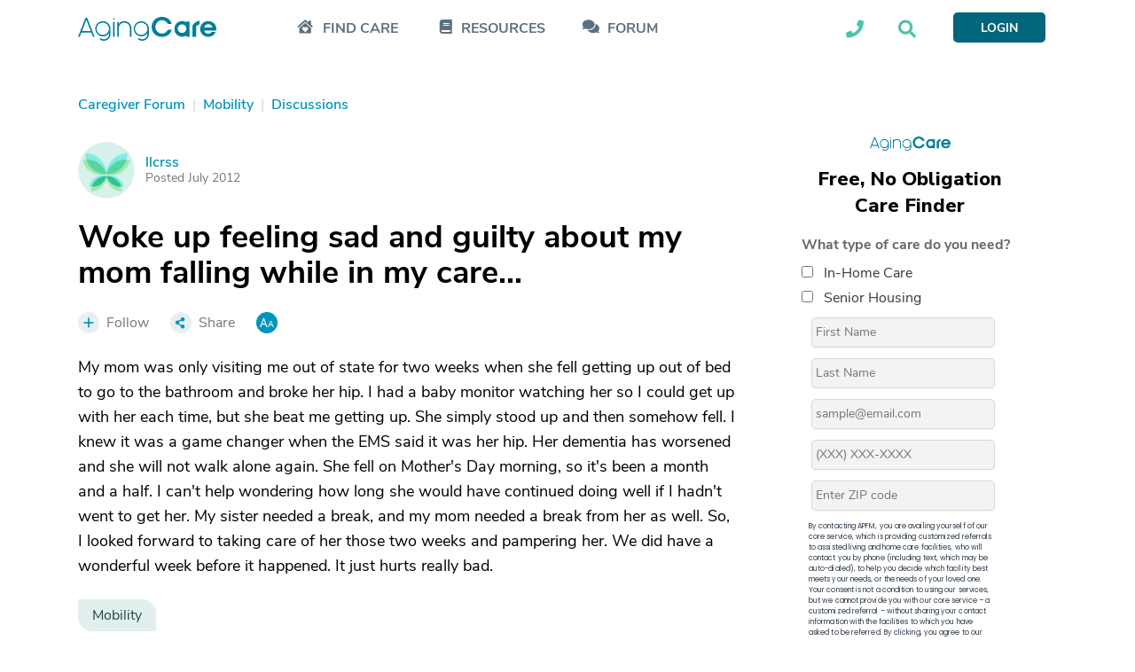

--- FILE ---
content_type: text/html; charset=utf-8
request_url: https://www.google.com/recaptcha/api2/aframe
body_size: 184
content:
<!DOCTYPE HTML><html><head><meta http-equiv="content-type" content="text/html; charset=UTF-8"></head><body><script nonce="8bE5265VUGlDfPZrS3F9ag">/** Anti-fraud and anti-abuse applications only. See google.com/recaptcha */ try{var clients={'sodar':'https://pagead2.googlesyndication.com/pagead/sodar?'};window.addEventListener("message",function(a){try{if(a.source===window.parent){var b=JSON.parse(a.data);var c=clients[b['id']];if(c){var d=document.createElement('img');d.src=c+b['params']+'&rc='+(localStorage.getItem("rc::a")?sessionStorage.getItem("rc::b"):"");window.document.body.appendChild(d);sessionStorage.setItem("rc::e",parseInt(sessionStorage.getItem("rc::e")||0)+1);localStorage.setItem("rc::h",'1768934106224');}}}catch(b){}});window.parent.postMessage("_grecaptcha_ready", "*");}catch(b){}</script></body></html>

--- FILE ---
content_type: text/css
request_url: https://ac-cdn.azureedge.net/resources/Content/www/deploy/css/acbasestyles-786c3b8074.min.css
body_size: 21211
content:
@charset "UTF-8";/*! normalize.css v7.0.0 | MIT License | github.com/necolas/normalize.css */.hamburger,button,select{text-transform:none}audio,canvas,progress,video{display:inline-block}progress,sub,sup{vertical-align:baseline}[type=checkbox],[type=radio],legend{padding:0;box-sizing:border-box}.main-navigation.sticky,.main-navigation.sticky>*{-webkit-transform:translateZ(0)}html{line-height:1.15;-ms-text-size-adjust:100%;-webkit-text-size-adjust:100%}body{margin:0}article,aside,details,figcaption,figure,footer,header,main,menu,nav,section{display:block}h1{font-size:2em}figure{margin:1em 40px}button,hr,input{overflow:visible}code,kbd,pre,samp{font-family:monospace,monospace;font-size:1em}a{background-color:transparent;-webkit-text-decoration-skip:objects}abbr[title]{border-bottom:none;text-decoration:underline;text-decoration:underline dotted}.form.form-blue .disclaimer>a,.form.form-blue .thankyou-message a,.form.form-funcem .disclaimer.black a,a.underline,a:hover,footer.footer .bottom a{text-decoration:underline}b,strong{font-weight:bolder}dfn{font-style:italic}mark{background-color:#ff0;color:#000}small{font-size:80%}sub,sup{font-size:75%;line-height:0;position:relative}sub{bottom:-.25em}sup{top:-.5em}audio:not([controls]){display:none;height:0}img{border-style:none}svg:not(:root){overflow:hidden}button,input,optgroup,select,textarea{font-family:sans-serif;font-size:100%;line-height:1.15;margin:0}[type=reset],[type=submit],button,html [type=button]{-webkit-appearance:button}[type=button]::-moz-focus-inner,[type=reset]::-moz-focus-inner,[type=submit]::-moz-focus-inner,button::-moz-focus-inner{border-style:none;padding:0}[type=button]:-moz-focusring,[type=reset]:-moz-focusring,[type=submit]:-moz-focusring,button:-moz-focusring{outline:ButtonText dotted 1px}legend{color:inherit;display:table;max-width:100%;white-space:normal}textarea{overflow:auto}[type=number]::-webkit-inner-spin-button,[type=number]::-webkit-outer-spin-button{height:auto}[type=search]{-webkit-appearance:textfield;outline-offset:-2px}[type=search]::-webkit-search-cancel-button,[type=search]::-webkit-search-decoration{-webkit-appearance:none}::-webkit-file-upload-button{-webkit-appearance:button;font:inherit}summary{display:list-item}[hidden],template{display:none}@font-face{font-family:'Kamerik 105';src:url(https://ac-cdn.azureedge.net/resources/Content/www/fonts/Kamerik/bold/webfont.woff2) format("woff2"),url(https://ac-cdn.azureedge.net/resources/Content/www/fonts/Kamerik/bold/webfont.woff) format("woff");font-weight:700;font-style:normal;font-display:swap}@font-face{font-family:'Kamerik 105';src:url(https://ac-cdn.azureedge.net/resources/Content/www/fonts/Kamerik/book/webfont.woff2) format("woff2"),url(https://ac-cdn.azureedge.net/resources/Content/www/fonts/Kamerik/book/webfont.woff) format("woff");font-weight:400;font-style:normal;font-display:swap}@font-face{font-family:'Kamerik 105';src:url(https://ac-cdn.azureedge.net/resources/Content/www/fonts/Kamerik/light/webfont.woff2) format("woff2"),url(https://ac-cdn.azureedge.net/resources/Content/www/fonts/Kamerik/light/webfont.woff) format("woff");font-weight:200;font-style:normal;font-display:swap}@font-face{font-family:'Nunito Sans';font-style:normal;font-weight:700;src:url(https://ac-cdn.azureedge.net/resources/Content/www/fonts/NunitoSans/bold/webfont.eot);src:local("Nunito Sans Bold"),local("NunitoSans-Bold"),url(https://ac-cdn.azureedge.net/resources/Content/www/fonts/NunitoSans/bold/webfont.eot?#iefix) format("embedded-opentype"),url(https://ac-cdn.azureedge.net/resources/Content/www/fonts/NunitoSans/bold/webfont.woff2) format("woff2"),url(https://ac-cdn.azureedge.net/resources/Content/www/fonts/NunitoSans/bold/webfont.woff) format("woff"),url(https://ac-cdn.azureedge.net/resources/Content/www/fonts/NunitoSans/bold/webfont.ttf) format("truetype"),url(https://ac-cdn.azureedge.net/resources/Content/www/fonts/NunitoSans/bold/webfont.svg#NunitoSans) format("svg");font-display:swap}@font-face{font-family:'Nunito Sans';font-style:normal;font-weight:600;src:url(https://ac-cdn.azureedge.net/resources/Content/www/fonts/NunitoSans/semibold/webfont.eot);src:local("Nunito Sans SemiBold"),local("NunitoSans-SemiBold"),url(https://ac-cdn.azureedge.net/resources/Content/www/fonts/NunitoSans/semibold/webfont.eot?#iefix) format("embedded-opentype"),url(https://ac-cdn.azureedge.net/resources/Content/www/fonts/NunitoSans/semibold/webfont.woff2) format("woff2"),url(https://ac-cdn.azureedge.net/resources/Content/www/fonts/NunitoSans/semibold/webfont.woff) format("woff"),url(https://ac-cdn.azureedge.net/resources/Content/www/fonts/NunitoSans/semibold/webfont.ttf) format("truetype"),url(https://ac-cdn.azureedge.net/resources/Content/www/fonts/NunitoSans/semibold/webfont.svg#NunitoSans) format("svg");font-display:swap}@font-face{font-family:'Nunito Sans';font-style:normal;font-weight:400;src:url(https://ac-cdn.azureedge.net/resources/Content/www/fonts/NunitoSans/regular/webfont.eot);src:local("Nunito Sans Regular"),local("NunitoSans-Regular"),url(https://ac-cdn.azureedge.net/resources/Content/www/fonts/NunitoSans/regular/webfont.eot?#iefix) format("embedded-opentype"),url(https://ac-cdn.azureedge.net/resources/Content/www/fonts/NunitoSans/regular/webfont.woff2) format("woff2"),url(https://ac-cdn.azureedge.net/resources/Content/www/fonts/NunitoSans/regular/webfont.woff) format("woff"),url(https://ac-cdn.azureedge.net/resources/Content/www/fonts/NunitoSans/regular/webfont.ttf) format("truetype"),url(https://ac-cdn.azureedge.net/resources/Content/www/fonts/NunitoSans/regular/webfont.svg#NunitoSans) format("svg");font-display:swap}.top-page-pad{padding-top:32px}.bottom-page-pad{padding-bottom:32px}fieldset,h1,h2,h3,p{margin:0;padding:0;border:none}.pad-left-xs,.pad-leftright-xs{padding-left:4px}.pad-leftright-xs,.pad-right-xs{padding-right:4px}.pad-top-xs,.pad-topbtm-xs{padding-top:4px}.pad-btm-xs,.pad-topbtm-xs{padding-bottom:4px}.pad-xs{padding:4px}.pad-left-s,.pad-leftright-s{padding-left:8px}.pad-leftright-s,.pad-right-s{padding-right:8px}.pad-top-s,.pad-topbtm-s{padding-top:8px}.pad-btm-s,.pad-topbtm-s{padding-bottom:8px}.pad-s{padding:8px}.pad-left-ms,.pad-leftright-ms{padding-left:12px}.pad-leftright-ms,.pad-right-ms{padding-right:12px}.pad-top-ms,.pad-topbtm-ms{padding-top:12px}.pad-btm-ms,.pad-topbtm-ms{padding-bottom:12px}.pad-ms{padding:12px}.pad-left-m,.pad-leftright-m{padding-left:16px}.pad-leftright-m,.pad-right-m{padding-right:16px}.pad-top-m,.pad-topbtm-m{padding-top:16px}.pad-btm-m,.pad-topbtm-m{padding-bottom:16px}.pad-m{padding:16px}.pad-left-l,.pad-leftright-l{padding-left:24px}.pad-top-l,.pad-topbtm-l{padding-top:24px}.pad-btm-l,.pad-topbtm-l{padding-bottom:24px}.pad-l{padding:24px}.pad-right-l{padding-right:24px}.pad-leftright-l{padding-right:24px}.pad-left-xl,.pad-leftright-xl{padding-left:32px}.pad-leftright-xl,.pad-right-xl{padding-right:32px}.pad-top-xl,.pad-topbtm-xl,.rail-container{padding-top:32px}.pad-btm-xl,.pad-topbtm-xl{padding-bottom:32px}.pad-xl{padding:32px}.master-container,.pad-left-xxl,.pad-leftright-xxl{padding-left:48px}.master-container,.pad-leftright-xxl,.pad-right-xxl{padding-right:48px}.pad-top-xxl,.pad-topbtm-xxl{padding-top:48px}.pad-btm-xxl,.pad-topbtm-xxl,footer.footer .row{padding-bottom:48px}.pad-xxl{padding:48px}.m-xs{margin:4px}.m-top-xs{margin-top:4px}.m-left-xs{margin-left:4px}.m-right-xs{margin-right:4px}.m-btm-xs{margin-bottom:4px}.m-leftright-xs{margin-left:4px;margin-right:4px}.m-leftright-s,.m-right-s{margin-right:8px}.m-topbtm-xs{margin-top:4px;margin-bottom:4px}.m-top-s,.m-topbtm-s{margin-top:8px}.m-btm-s,.m-topbtm-s{margin-bottom:8px}.m-s{margin:8px}.m-left-s{margin-left:8px}.m-leftright-s{margin-left:8px}.m-left-ms,.m-leftright-ms{margin-left:12px}.m-leftright-ms,.m-right-ms{margin-right:12px}.m-top-ms,.m-topbtm-ms{margin-top:12px}.m-btm-ms,.m-topbtm-ms{margin-bottom:12px}.m-ms{margin:12px}.m-left-m,.m-leftright-m{margin-left:16px}.m-leftright-m,.m-right-m,footer.footer .row .col ul li a.actionWidget__medium:not(:last-child){margin-right:16px}.m-top-m,.m-topbtm-m{margin-top:16px}.m-btm-m,.m-topbtm-m{margin-bottom:16px}.m-m{margin:16px}.m-left-l,.m-leftright-l{margin-left:24px}.m-leftright-l,.m-right-l{margin-right:24px}.m-top-l,.m-topbtm-l{margin-top:24px}.m-btm-l,.m-topbtm-l{margin-bottom:24px}.m-l{margin:24px}.m-left-xl,.m-leftright-xl{margin-left:32px}.m-leftright-xl,.m-right-xl{margin-right:32px}.m-top-xl,.m-topbtm-xl{margin-top:32px}.m-btm-xl,.m-topbtm-xl{margin-bottom:32px}.m-xl{margin:32px}.m-left-xxl,.m-leftright-xxl{margin-left:48px}.m-leftright-xxl,.m-right-xxl{margin-right:48px}.m-top-xxl,.m-topbtm-xxl{margin-top:48px}.m-btm-xxl,.m-topbtm-xxl{margin-bottom:48px}.m-xxl{margin:48px}.fancy-container .justify-right,.m-left-auto{margin-left:auto}.fancy-container .justify-left,.m-right-auto{margin-right:auto}.fancy-container.vertical{display:flex;flex-direction:column}.fancy-container.horizontal{display:flex;flex-direction:row}.ac-button,.actionWidget__badge,.actionWidget__medium,.actionWidget__small,.actionWidget__smallv2,.fancy-container.inline{display:inline-flex}.fancy-container.horizontal.spaced{justify-content:space-between}.fancy-container.justify-right{justify-content:flex-end}.fancy-container.justify-center{justify-content:center}.fancy-container.justify-left{justify-content:flex-start}.fancy-container.justify-space-between{justify-content:space-between}.fancy-container.align-right{align-items:flex-end}.fancy-container.align-center{align-items:center}.fancy-container.align-left{align-items:flex-start}.fancy-rounded{border-top-right-radius:16px;border-bottom-left-radius:16px}.fancy-rounded.typeAhead{border-top-right-radius:16px!important;border-bottom-left-radius:16px!important}.fancy-rounded__small,.fancy-rounded__small>select{border-top-right-radius:12px;border-bottom-left-radius:12px}.fancy-rounded__regular,.fancy-rounded__regular>select{border-top-right-radius:16px;border-bottom-left-radius:16px}.fancy-rounded__medium,.fancy-rounded__medium>select{border-top-right-radius:20px;border-bottom-left-radius:20px}.fancy-rounded__large,.fancy-rounded__large>select{border-top-right-radius:30px;border-bottom-left-radius:30px}.hidden{display:none!important}.sticky{position:-webkit-sticky;position:sticky}.master-container{width:1200px;margin:0 auto;box-sizing:border-box}@media screen and (max-width:1200px){.master-container{max-width:1170px;width:100%;margin:0 auto;padding-left:48px;padding-right:48px}}@media screen and (max-width:767px){.master-container{padding-left:16px;padding-right:16px}}.rail-container .rail-right .section .section-item>div{margin-bottom:48px}@media (min-width:992px){.rail-container{flex-direction:row;padding-top:48px}.rail-container .rail-left{float:left;width:calc(100% - 300px);padding-right:64px;min-height:740px}.rail-container .rail-right{display:block;width:300px}}.main-navigation{height:40px;width:100%;display:flex;align-content:center;background:#0190ad;background:-moz-linear-gradient(left,#007e98 0,#06afcb 30%,#06afcb 45%,#67C998 90%,#67C998 100%);background:-webkit-gradient(left top,right top,color-stop(0,#007e98),color-stop(30%,#06afcb),color-stop(45%,#06afcb),color-stop(90%,#67C998),color-stop(100%,#67C998));background:-webkit-linear-gradient(left,#007e98 0,#06afcb 30%,#06afcb 45%,#67C998 90%,#67C998 100%);background:-o-linear-gradient(left,#007e98 0,#06afcb 30%,#06afcb 45%,#67C998 90%,#67C998 100%);background:-ms-linear-gradient(left,#007e98 0,#06afcb 30%,#06afcb 45%,#67C998 90%,#67C998 100%);background:linear-gradient(to right,#007e98 0,#06afcb 30%,#06afcb 45%,#67C998 90%,#67C998 100%);filter:progid:DXImageTransform.Microsoft.gradient( startColorstr='#0190ad', endColorstr='#017f98', GradientType=1 )}.main-navigation.sticky{position:-webkit-sticky;position:sticky;top:0;z-index:100}.main-navigation .master-container{display:flex;align-items:center}.main-navigation .master-container.simple .logo-wrapper{display:flex;height:22px}.main-navigation .master-container.simple .logo-wrapper .logo{max-height:28px;max-width:170px}@media (min-width:767px){.top-page-pad{padding-top:48px}.bottom-page-pad{padding-bottom:48px}.main-navigation{height:64px}.main-navigation .master-container.simple .logo-wrapper{height:30px}.main-navigation .master-container.simple .logo-wrapper .logo{max-height:40px;max-width:210px}}.blue-link,.blue-link:active,.blue-link:focus,.blue-link:hover{color:#0095bc}.black,.black:active,.black:focus,.black:hover{color:#000}.white,.white:active,.white:focus,.white:hover{color:#fff}.light-grey,.light-grey:active,.light-grey:focus,.light-grey:hover{color:#ddd}.grey,.grey:active,.grey:focus,.grey:hover{color:#777}.red,.red:active,.red:focus,.red:hover{color:#c00202}.super-green,.super-green:active,.super-green:focus,.super-green:hover{color:#2c4446}.home-green,.home-green:active,.home-green:focus,.home-green:hover{color:#25a497}.bold{font-weight:700}.semi-bold{font-weight:600}.light,.light-1{font-weight:200}.regular{font-weight:400}a.invisible:hover{text-decoration:none}.cursor-pointer{cursor:pointer}.text{font-family:'Nunito Sans',Arial,Helvetica,sans-serif;word-break:break-word}.text.body{font-size:18px;line-height:28px}.text.body.enlarge{font-size:19px}.text.body div,.text.body ol,.text.body p,.text.body ul{margin-bottom:24px}.text.body div.MsoNormal:last-child,.text.body div.adplaceholder,.text.body div.clearfix,.text.body div.ebook-article-plcholder,.text.body ol.MsoNormal:last-child,.text.body ol.adplaceholder,.text.body ol.clearfix,.text.body ol.ebook-article-plcholder,.text.body p.MsoNormal:last-child,.text.body p.adplaceholder,.text.body p.clearfix,.text.body p.ebook-article-plcholder,.text.body ul.MsoNormal:last-child,.text.body ul.adplaceholder,.text.body ul.clearfix,.text.body ul.ebook-article-plcholder{margin-bottom:0}.text.body.article-body h2{margin-bottom:16px;font-size:26px;line-height:28px;margin-top:8px;display:inline-block}.text.body.article-body strong{font-weight:700}.text.body.article-body a{color:#0095bc;font-weight:600}.text.body.article-body ol,.text.body.article-body ul{margin-bottom:24px;margin-top:0;list-style:none}.text.body.article-body h3,.text.body.article-body ol ul,.text.body.article-body ol>li:not(:last-child),.text.body.article-body ul ol,.text.body.article-body ul>li:not(:last-child){margin-bottom:8px}.text.body.article-body ol>li,.text.body.article-body ul>li{display:table}.text.body.article-body ol>li:before,.text.body.article-body ul>li:before{display:table-cell;padding-right:8px}.text.body.article-body ul{padding-left:24px}.text.body.article-body ul>li:before{content:"•";color:#0095bc}.text.body.article-body ol{padding-left:16px;counter-reset:my-counter}.text.body.article-body ol>li:before{content:counter(my-counter) ".";counter-increment:my-counter;width:40px;text-align:right}.text.body.article-body h3{font-size:21px;line-height:24px}.text.body.article-body table{margin-bottom:24px;border-collapse:collapse;width:100%!important;font-size:16px;line-height:20px}.text.body.article-body table tbody tr td>*,.text.body.article-body table thead tr td>*,ul.unstyled{margin:0;padding:0}.text.body.article-body table.questionnaire thead tr td{padding:16px;background-color:#eef5f6;border-bottom:1px solid rgba(0,186,197,.4);border-top:1px solid rgba(0,186,197,.4)}.text.body.article-body table thead tr td{padding:0}.text.body.article-body table tbody tr:first-child{border-top:1px solid rgba(0,186,197,.4)}.text.body.article-body table tbody tr.subheading{background-color:#eef5f6}.text.body.article-body table tbody tr.subheading .td{font-weight:700}.text.body.article-body table tbody tr td.statename{background-color:#eef5f6;font-weight:700}.text.body.article-body .disclaimer,.text.body.article-body .sources{font-size:12px;line-height:16px;color:#777;margin-bottom:8px}.text.body.article-body .disclaimer:last-child,.text.body.article-body .sources:last-child{margin-bottom:24px}.text.body.article-body blockquote{border-left:solid #eee 16px;padding-left:24px;display:inline-block;margin:16px 0 40px}.text.body.article-body blockquote>p{margin-bottom:0}.text.body.article-body .adplaceholder{display:flex;justify-content:center;align-items:center}.text.body.article-body .adplaceholder>div>div{margin-bottom:0!important}.text.body.article-body hr.bottom,.text.body.article-body hr.top{border-top:1px solid #0095bc}.text.body.article-body hr.top{margin-bottom:24px;margin-top:32px}.text.body.article-body hr.bottom{margin-bottom:32px;margin-top:24px}.text.bodyNeutral{font-size:18px;line-height:28px}.text.bodyNeutral.enlarge{font-size:19px}.text.medium{font-size:18px;line-height:24px}.text.small{font-size:16px;line-height:20px}.text.small_22{font-size:16px;line-height:22px}.text.xsmall{font-size:14px;line-height:16px}.text.xxsmall{font-size:12px;line-height:16px}.text.justify-left{text-align:left}.text.justify-center{text-align:center}.text.justify-right{text-align:right}ol.arrows-list,ol.fancyNumberList,ol.fancyQuestionList,ol.standard-list,ul.arrows-list,ul.fancyNumberList,ul.fancyQuestionList,ul.standard-list{margin-top:0;margin-bottom:0;list-style:none}ol.arrows-list li,ol.fancyNumberList li,ol.fancyQuestionList li,ol.standard-list li,ul.arrows-list li,ul.fancyNumberList li,ul.fancyQuestionList li,ul.standard-list li{display:table;word-break:break-word}ol.arrows-list li:not(:last-child),ol.fancyNumberList li:not(:last-child),ol.fancyQuestionList li:not(:last-child),ol.standard-list li:not(:last-child),ul.arrows-list li:not(:last-child),ul.fancyNumberList li:not(:last-child),ul.fancyQuestionList li:not(:last-child),ul.standard-list li:not(:last-child){margin-bottom:8px}ol.arrows-list li:before,ol.fancyNumberList li:before,ol.fancyQuestionList li:before,ol.standard-list li:before,ul.arrows-list li:before,ul.fancyNumberList li:before,ul.fancyQuestionList li:before,ul.standard-list li:before{display:table-cell;width:24px}ul.unstyled{list-style:none}ul.fancyNumberList li:not(:last-child),ul.fancyQuestionList li:not(:last-child){margin-bottom:24px}ul.standard-list{padding-left:24px}ul.standard-list li:before{content:"•";color:#0095bc}ul.arrows-list{padding-left:0}ul.arrows-list li{position:relative;padding-left:24px}ul.arrows-list li>*,ul.fancyNumberList{padding-left:0}ul.arrows-list li:before{content:"∟";transform:rotate(225deg);color:#000;height:16px;width:16px;position:absolute;left:-8px;top:9px;font-size:16px}ul.fancyNumberList li:before,ul.fancyQuestionList li:before{width:36px;text-align:center;vertical-align:top;padding-top:0;color:#999;font-family:'Nunito Sans',Arial,Helvetica,sans-serif;font-weight:200}ul.fancyNumberList li{counter-increment:fancy-counter}ul.fancyNumberList li>*{padding-left:8px;display:block}.advanced-dropdown .dropdown,.helpWidget .body-content ul.standard-list,ul.fancyQuestionList{padding-left:0}ul.fancyNumberList li:before{font-size:21px;content:counter(fancy-counter) ". "}ul.fancyQuestionList li>*{padding-left:8px;display:block}ul.fancyQuestionList li:before{font-size:21px;content:"Q. "}ul.blocklist{display:flex;flex-wrap:wrap;flex-direction:column;height:560px}ul.blocklist>li{width:25%;padding-bottom:16px}@media (min-width:767px){ul.blocklist{height:280px}ul.blocklist>li{width:12.5%}}ol.standard-list{padding-left:16px;counter-reset:my-counter}ol.standard-list li:before{content:counter(my-counter) ".";counter-increment:my-counter;width:40px;text-align:right}table.stripe-table tbody tr:nth-child(2n){background-color:#eef5f6}table.standard-table{border:none}table.standard-table.body-middle-align tbody tr td,table.standard-table.body-middle-align tbody tr th{vertical-align:middle}table tbody tr th{border-bottom:solid #00b8c5 3px;padding:0 16px 16px;text-align:left}table tbody tr td,table tbody tr th{vertical-align:top}table tbody tr:nth-child(2n+1){background-color:#fff}table tbody tr td{border-bottom:1px solid rgba(0,186,197,.4);padding:16px}.c-heading{font-family:'Nunito Sans',Arial,Helvetica,sans-serif}.c-heading.xl{font-size:36px;line-height:40px}.c-heading.xl-m{font-size:36px;line-height:34px}.c-heading.large-b{font-size:32px;line-height:36px}.c-heading.large{font-size:26px;line-height:28px}.c-heading.medium{font-size:21px;line-height:24px}.c-heading.medium-l{font-size:21px;line-height:28px}.c-heading.justify-left{text-align:left}.c-heading.justify-center{text-align:center}.c-heading.justify-right{text-align:right}.o-heading{font-family:'Kamerik 105',Arial,Helvetica,sans-serif}.o-heading.xxl{font-size:44px;line-height:46px}.o-heading.xl{font-size:40px;line-height:42px}.o-heading.large{font-size:36px;line-height:40px}.o-heading.medium{font-size:26px;line-height:30px}.action-arrow.arrow-down:after,.action-arrow.arrow-left:before,.action-arrow.arrow-right:after,.action-arrow.arrow-up:after{content:"∟";font-size:.75em;display:inline-block;text-decoration:none}.o-heading.justify-left{text-align:left}.o-heading.justify-center{text-align:center}.o-heading.justify-right{text-align:right}.action-arrow.arrow-right:after{transform:rotate(-135deg);padding-bottom:.5em;padding-left:.5em;margin-right:-.25em;margin-left:-.25em}.action-arrow.arrow-left:before{transform:rotate(45deg);padding-bottom:.5em;padding-right:.5em;margin-right:-.25em;margin-left:-.25em}.action-arrow.arrow-down{display:inline-block;height:1.3em}.action-arrow.arrow-down:after{transform:rotate(-45deg);padding-bottom:1.25em;padding-left:1.25em}.action-arrow.arrow-up{display:inline-block;height:1.3em}.action-arrow.arrow-up:after{transform:rotate(135deg);padding-bottom:.1em;padding-left:.1em;margin-left:.5em}.chevron{white-space:nowrap}.chevron::after{border-style:solid;border-width:.01em .01em 0 0;content:'';display:inline-block;height:.45em;left:.15em;position:relative;top:.15em;transform:rotate(-45deg);vertical-align:top;width:.45em}.chevron.right:after{left:5px;top:6px;transform:rotate(45deg)}.ac-radio[type=radio]:checked,.ac-radio[type=radio]:not(:checked){position:absolute;left:-9999px}.ac-radio[type=radio]:checked+label,.ac-radio[type=radio]:not(:checked)+label{position:relative;padding-left:32px;cursor:pointer;display:flex}.ac-radio[type=radio]:checked+label:before,.ac-radio[type=radio]:not(:checked)+label:before{content:'';position:absolute;left:0;top:calc(50% - .53em);width:1em;height:1em;border-radius:50%;box-shadow:0 1px 3px rgba(0,0,0,.1);border:1px solid #777}.ac-radio.no-borders,.ac-radio.no-borders[type=radio]:checked+label:before,.ac-radio.no-borders[type=radio]:disabled:checked+label:before,.ac-radio.no-borders[type=radio]:disabled:not(:checked)+label:before,.ac-radio.no-borders[type=radio]:not(:checked)+label:before{border:none;box-shadow:none}.ac-radio[type=radio]:not(:checked)+label:before{background:#fff}.ac-radio[type=radio]:checked+label:before{border:1px solid #0095bc;background:#0095bc}.ac-radio.radio-green[type=radio]:checked+label:before{border:1px solid #45b89c;background:#45b89c}.ac-radio.radio-inverted[type=radio]:checked+label:before{background:#fff}.ac-radio[type=radio]:checked+label:after,.ac-radio[type=radio]:not(:checked)+label:after{content:'•';position:absolute;left:0;top:calc(50% - .53em);color:#fff!important;height:1em;width:1em;transition:all .2s;display:flex;align-content:center;justify-content:center;flex-direction:column;text-align:center}.ac-radio.radio-inverted[type=radio]:checked+label:after,.ac-radio.radio-inverted[type=radio]:not(:checked)+label:after{color:#01667b!important;width:.67em;height:.67em;display:flex;flex-direction:column;justify-content:flex-start;font-size:1.5em;text-align:center}.ac-radio[type=radio]:not(:checked)+label:after{opacity:0;transform:scale(0)}.ac-radio[type=radio]:checked+label:after{opacity:1;transform:scale(1)}.ac-radio[type=radio]:disabled:checked+label:before,.ac-radio[type=radio]:disabled:not(:checked)+label:before{box-shadow:none;border-color:#777;background-color:#777}.ac-radio[type=radio]:disabled+label,.ac-radio[type=radio]:disabled:checked+label:after{color:#777}.ac-checkbox[type=checkbox]:checked,.ac-checkbox[type=checkbox]:not(:checked){position:absolute;left:-9999px}.ac-checkbox[type=checkbox]:checked+label,.ac-checkbox[type=checkbox]:not(:checked)+label{position:relative;padding-left:1.95em;cursor:pointer;display:flex;font-family:'Nunito Sans',Arial,Helvetica,sans-serif}.ac-checkbox[type=checkbox]:checked+label:before,.ac-checkbox[type=checkbox]:not(:checked)+label:before{content:'';position:absolute;left:0;top:0;width:16px;height:16px;border-top-right-radius:5px;border-bottom-left-radius:5px;box-shadow:0 1px 3px rgba(0,0,0,.1)}.ac-checkbox[type=checkbox]:not(:checked)+label:before{border:1px solid #777;background:#fff}.ac-checkbox.fault[type=checkbox]:not(:checked)+label:before{background-color:#f2dede}.ac-checkbox.no-borders[type=checkbox]:not(:checked)+label:before{border:none!important;box-shadow:none!important}.ac-checkbox[type=checkbox]:checked+label:before{border:1px solid #01667b;background:#01667b;height:17px;width:17px}.ac-checkbox.checkbox-green[type=checkbox]:checked+label:before{border:1px solid #45b89c;background:#45b89c}.ac-checkbox.checkbox-blue-link[type=checkbox]:checked+label:before{border:1px solid #0095bc;background:#0095bc}.ac-checkbox.no-borders[type=checkbox]:checked+label:before{border:none!important;box-shadow:none!important}.ac-checkbox[type=checkbox]:focus+label:before{box-shadow:0 0 0 1px #01667b}.ac-checkbox[type=checkbox]:checked+label:after,.ac-checkbox[type=checkbox]:not(:checked)+label:after{content:'\2713';font-weight:700;position:absolute;top:4px;left:4px;font-size:.8em;line-height:.8;color:#fff!important;transition:all .2s}.ac-checkbox[type=checkbox]:not(:checked)+label:after{opacity:0;transform:scale(0)}.ac-checkbox[type=checkbox]:checked+label:after{opacity:1;transform:scale(1)}.ac-checkbox[type=checkbox]:disabled:checked+label:before,.ac-checkbox[type=checkbox]:disabled:not(:checked)+label:before{box-shadow:none;border-color:#777;background-color:#777}.ac-checkbox[type=checkbox]:disabled:checked+label:after{color:#777}.ac-checkbox[type=checkbox]:disabled+label{color:#ddd}input:focus,select:focus{border-color:#80bdff!important;outline:0;box-shadow:inset 0 0 0 2px rgba(0,135,255,.5)}.ac-button{font-family:'Nunito Sans',Arial,Helvetica,sans-serif;height:40px;line-height:40px;padding:0 24px;text-decoration:none;border:none;cursor:pointer;opacity:1;transition:.3s;font-size:18px;font-weight:600;white-space:nowrap}.ac-button:hover{opacity:.7;text-decoration:none}.ac-button:active{opacity:1;text-decoration:none}.ac-button.small{height:32px;line-height:32px;padding:0 16px;font-size:16px}.ac-button.xsmall{height:20px;line-height:21px;padding:0 8px;font-size:12px}.ac-button.button-green{background-color:#45b89c;color:#fff}.ac-button.button-green:disabled{background-color:#d3d3d3}.ac-button.button-blue{background-color:#01667b;color:#fff}.ac-button.button-nav-blue{background-color:#007e98;color:#007e98}.ac-button.button-follow{background-color:#0095bc;color:#fff}.ac-button.button-dark-green{background-color:#327176;color:#fff}.ac-button.button-light-grey{background-color:#ddd;color:#0095bc}.ac-button.button-grey{background-color:#ddd;color:#777}.ac-button.button-lightblue{background-color:#E1EFEF;color:#2c4446;height:36px;font-size:16px;font-weight:400;padding-left:16px;padding-right:16px;line-height:36px}.ac-button.join-input-left{margin-left:-40px;z-index:1}.ac-button.join-input-left:hover{opacity:1}select::-ms-expand{display:none}.ac-field{box-sizing:border-box}.ac-field~.error{padding-top:4px;margin-bottom:0;box-shadow:none}.ac-field.field-dropdown select,.ac-field.field-text{-webkit-appearance:none;padding:0 16px}.ac-field~.error~.tt-menu{margin-top:-23px}.ac-field.field-dropdown.error,.ac-field.field-text.error{background-color:#f2dede!important;border:1px solid #a94442!important}.ac-field.field-dropdown,.ac-field.field-dropdown select,.ac-field.field-text{background-color:#fff;border:none;font-size:18px;display:block;width:100%;font-family:'Nunito Sans',Arial,Helvetica,sans-serif}.ac-field.field-dropdown,.ac-field.field-text{height:40px;line-height:40px;outline:0}.ac-field.field-dropdown.field-grey,.ac-field.field-text.field-grey,.commentMaker{background-color:#E1EFEF}.ac-field.field-dropdown:-webkit-autofill,.ac-field.field-text:-webkit-autofill{-webkit-box-shadow:0 0 0 30px #fff inset}.ac-field.field-dropdown.field-grey:-webkit-autofill,.ac-field.field-text.field-grey:-webkit-autofill{-webkit-box-shadow:0 0 0 30px #E1EFEF inset}.ac-field.field-dropdown.field-blue,.ac-field.field-text.field-blue{background-color:#e5f1f1}.ac-field.field-dropdown.field-blue:-webkit-autofill,.ac-field.field-text.field-blue:-webkit-autofill{-webkit-box-shadow:0 0 0 30px #e5f1f1 inset}.ac-field.field-text.field-text-pointer{cursor:pointer}.ac-field.field-dropdown{position:relative}.ac-field.field-dropdown:after{content:' ';background-image:url([data-uri]);color:#888;-webkit-transform:rotate(90deg);-moz-transform:rotate(90deg);-ms-transform:rotate(90deg);right:2px;top:17px;position:absolute;pointer-events:none;height:19px;width:36px;background-size:60%;background-repeat:no-repeat;transform:rotate(0)}.ac-field.field-dropdown select{-moz-appearance:none;appearance:none;height:40px;color:#000;background-image:none;-ms-word-break:normal;word-break:normal}.ac-field.field-dropdown select.error{background-color:#f2dede!important;border:1px solid #a94442!important}.ac-field.field-textarea{font-family:'Nunito Sans',Arial,Helvetica,sans-serif;padding:16px;background-color:#fff;border:none;outline:0;font-size:18px;display:block;width:100%;resize:none}.ac-field.join-button-right,.navbar .sticky>div.wrapper>.right .shortcut-links ul li:not(:last-child){padding-right:32px}.ac-field::-webkit-input-placeholder{font-family:'Nunito Sans',Arial,Helvetica,sans-serif;color:#777;font-weight:300;opacity:1}.ac-field::-moz-placeholder{font-family:'Nunito Sans',Arial,Helvetica,sans-serif;color:#777;font-weight:300;opacity:1}.ac-field:-ms-input-placeholder{font-family:'Nunito Sans',Arial,Helvetica,sans-serif;color:#777;font-weight:300;opacity:1}.ac-field:-moz-placeholder{font-family:'Nunito Sans',Arial,Helvetica,sans-serif;color:#777;font-weight:300;opacity:1}.ac-field.input-validation-error{border:1px solid #c00202}.textarea-characterCount{position:relative;background-color:#fff;padding-bottom:24px}.textarea-characterCount:before{content:attr(counting);position:absolute;font-family:'Nunito Sans',Arial,Helvetica,sans-serif;font-size:14px;color:#777;right:16px;bottom:8px}.twitter-typeahead .tt-menu .tt-suggestion{color:#000;padding:5px 15px;background-color:#fff;font-family:'Nunito Sans',Arial,Helvetica,sans-serif;font-size:14px;text-align:left;cursor:pointer}.input-field{display:flex;flex-wrap:nowrap;flex-direction:column;align-items:center}.input-field .field1{margin-bottom:16px}.input-field .field2{align-self:center}@media (min-width:767px){.input-field{flex-direction:row}.input-field .field1,.input-field .field2{display:block}.input-field .ac-button:hover{opacity:1}.input-field .field1{flex:2 0 0;margin-bottom:0}.input-field .field1 .ac-field.field-text{padding-right:32px}.input-field .field2{margin-left:-24px}}.characterCount-control{position:relative;background-color:#fff;padding-bottom:32px;border-bottom-left-radius:16px;border-top-right-radius:16px}.characterCount-control textarea{padding-bottom:24px;height:100%;resize:none}.characterCount-control .count{position:absolute;right:16px;bottom:12px}.ac-checkbox-square[type=checkbox]:checked,.ac-checkbox-square[type=checkbox]:not(:checked){position:absolute;left:-9999px}.ac-checkbox-square[type=checkbox]:checked+label,.ac-checkbox-square[type=checkbox]:not(:checked)+label{position:relative;padding-left:1.95em;cursor:pointer;display:flex;font-family:'Nunito Sans',Arial,Helvetica,sans-serif}.ac-checkbox-square[type=checkbox]:checked+label:before,.ac-checkbox-square[type=checkbox]:not(:checked)+label:before{content:'';position:absolute;left:0;top:4px;width:16px;height:16px;border-top-right-radius:0;border-bottom-left-radius:0;box-shadow:none}.ac-checkbox-square[type=checkbox]:not(:checked)+label:before{border:1px solid #999;background:#fff}.ac-checkbox-square.no-borders[type=checkbox]:not(:checked)+label:before{border:none!important;box-shadow:none!important}.ac-checkbox-square[type=checkbox]:checked+label:before{border:1px solid #01667b;background:#01667b;height:17px;width:17px}.ac-checkbox-square.checkbox-green[type=checkbox]:checked+label:before{border:1px solid #45b89c;background:#45b89c}.ac-checkbox-square.checkbox-blue-link[type=checkbox]:checked+label:before{border:1px solid #0095bc;background:#0095bc}.ac-checkbox-square.no-borders[type=checkbox]:checked+label:before{border:none!important;box-shadow:none!important}.ac-checkbox-square[type=checkbox]:focus+label:before{box-shadow:0 0 0 1px #01667b}.ac-checkbox-square[type=checkbox]:checked+label:after,.ac-checkbox-square[type=checkbox]:not(:checked)+label:after{content:'\2713';font-weight:700;position:absolute;top:8px;left:4px;font-size:.8em;line-height:.8;color:#fff!important;transition:all .2s}.ac-checkbox-square[type=checkbox]:not(:checked)+label:after{opacity:0;transform:scale(0)}.ac-checkbox-square[type=checkbox]:checked+label:after{opacity:1;transform:scale(1)}.ac-checkbox-square[type=checkbox]:disabled:checked+label:before,.ac-checkbox-square[type=checkbox]:disabled:not(:checked)+label:before{box-shadow:none;border-color:#999;background-color:#999}.main-footer,footer.footer .bottom{background-color:#5c707e}.ac-checkbox-square[type=checkbox]:disabled:checked+label:after{color:#999}.ac-checkbox-square[type=checkbox]:disabled+label{color:#ddd}.main-footer{width:100%}.form{box-sizing:border-box}.form label{display:block}.form.form-blue{background:#007791;background:-webkit-linear-gradient(top,#007791 0,#13a4b5 25%,#1fbac2 80%,#1fbac2 100%);background:-o-linear-gradient(top,#007791 0,#13a4b5 25%,#1fbac2 80%,#1fbac2 100%);background:-ms-linear-gradient(top,#007791 0,#13a4b5 25%,#1fbac2 80%,#1fbac2 100%);background:-moz-linear-gradient(top,#007791 0,#13a4b5 25%,#1fbac2 80%,#1fbac2 100%);background:linear-gradient(to bottom,#007791 0,#13a4b5 25%,#1fbac2 80%,#1fbac2 100%)}.form.form-blue.form-resp{border-top-right-radius:0;border-bottom-left-radius:0;margin-left:-16px;margin-right:-16px}.form.form-blue .disclaimer,.form.form-blue .disclaimer>a{color:#fff}.form.form-blue .header{font-family:'Kamerik 105',Arial,Helvetica,sans-serif}.form.form-blue .header.senior-living{position:relative}.form.form-blue .header.senior-living .big{line-height:34px;font-size:28px}.form.form-blue .header.senior-living .small{position:relative;display:inline-block;padding-left:5px;padding-right:5px;margin-right:24px}.form.form-blue .header.senior-living .small:after{position:absolute;content:"&";font-weight:200;font-size:40px;line-height:32px;top:-26px;display:inline-block}.form.form-blue .header .big{font-weight:700;font-size:26px}.form.form-blue .header .small{font-weight:200;font-size:21px}.form.form-blue .thankyou-message a{color:#fff}.form.form-funcem{background:#e1efef;border-top-right-radius:0}.form .outcome-submission-see-listings button,.form .outcome-submission-see-listings-local button{width:100%;padding:10px 16px;background:#01667B;font-family:Nunito;font-size:16px;font-weight:700;line-height:20px;letter-spacing:1.6px;gap:8px;box-shadow:0 1px 2px 0 rgba(16,24,40,.05);font-style:normal;cursor:pointer}.form.form-funcem .header-top{background-color:#01667B;margin-left:-24px;margin-right:-24px}.form .outcome-submission-see-listings button:first-child,.form .outcome-submission-see-listings-local:first-child{margin-right:20px;margin-bottom:20px}.form.form-funcem .disclaimer.black a{color:#000}.form.form-funcem .header-text{max-width:150px;margin-left:14px}.form .field-validation-error{display:block}.form .phone-number,.form .twitter-typeahead{width:100%}.form .find-care-full-width{width:100%;justify-content:center}.form .outcome-submission-see-listings{display:flex;flex-direction:column;margin-bottom:20px}.form .outcome-submission-see-listings button{display:flex;border:none;justify-content:center;align-items:center;border-radius:0 20px!important;color:#FFF}.form .outcome-submission-see-listings-local{display:flex;flex-direction:column;margin-bottom:20px}.form .outcome-submission-see-listings-local button{display:flex;border:none;justify-content:center;align-items:center;border-radius:0 20px!important;color:#FFF}@media (min-width:767px){.form.form-blue.form-resp{margin-right:0;margin-left:0;border-top-right-radius:30px;border-bottom-left-radius:30px}}@media (max-width:992px) and (min-width:767px){.form.form-blue.form-resp{border-top-right-radius:30px;border-bottom-left-radius:30px;width:calc(100% - 96px);margin:0 auto 40px;padding-right:48px;padding-left:48px}.form.form-funcem{padding-right:48px;padding-left:48px;width:calc(100% - 135px);margin-left:auto;margin-right:auto}.form.form-funcem .header-top{margin-right:-48px;margin-left:-48px}.form.form-funcem .header-text{max-width:200px}}.fancy-steppanel.step-one .step-number,.fancy-steppanel.step-two .step-number{width:44px;font-size:120px;font-family:'Kamerik 105',Arial,Helvetica,sans-serif}.fancy-steppanel{max-width:292px;min-height:140px;margin-bottom:10px;padding:24px 50px 24px 80px;font-family:'Kamerik 105',Arial,Helvetica,sans-serif;align-self:center;text-align:left;box-sizing:border-box;margin-right:24px}.fancy-steppanel .body{line-height:24px}.fancy-steppanel.step-one{background-color:#d0eff1;position:relative;padding-right:48px;max-width:292px}.fancy-steppanel.step-one .step-number{color:#00aacd;line-height:120px;background-color:#fff;position:absolute;height:104px;top:-10px;left:-14px;font-weight:700;text-shadow:4px 0 #fff,0 4px #fff,-4px 0 #fff,0 -4px #fff,4px 4px #fff,-4px -4px #fff,4px -4px #fff,-4px 4px #fff}.fancy-steppanel.step-three .step-number,.fancy-steppanel.step-two .step-number{line-height:120px;left:-7px;text-shadow:4px 0 #fff,0 4px #fff,-4px 0 #fff,0 -4px #fff,4px 4px #fff,-4px -4px #fff,4px -4px #fff,-4px 4px #fff;font-weight:700}.fancy-steppanel.step-two{background-color:#dcf3ed;position:relative;max-width:292px}.fancy-steppanel.step-two .step-number{color:#4bc3aa;background-color:#fff;position:absolute;height:80px;top:-8px}.fancy-steppanel.step-three{background-color:#cef0df;position:relative;max-width:292px}.fancy-steppanel.step-three .step-number{font-family:'Kamerik 105',Arial,Helvetica,sans-serif;font-size:120px;color:#66c99a;background-color:#fff;position:absolute;width:47px;height:82px;top:-10px}.list-step-number .step-item .step-number{color:#4ec2a6;font-size:48px;line-height:48px;font-weight:700;width:30px}footer.footer{background-color:#f1f1f1;color:#000;padding-top:48px;display:inline-block;width:100%}footer.footer .row .col{width:100%;display:block;vertical-align:top}footer.footer .row .col:not(:last-child){margin-bottom:32px}.commentMaker .snowcontainer,footer.footer .bottom .mission{margin-bottom:16px}footer.footer .row .col ul li:not(:last-child){padding-bottom:16px}footer.footer .row .col ul li a{color:#000}footer.footer .logo{display:inline-block}footer.footer .logo svg{height:26px;width:148px}footer.footer .bottom .text{text-align:center}@media (min-width:767px){footer.footer .row .col{width:32.5%;display:inline-block}footer.footer .row .col:not(:last-child){margin-bottom:0}footer.footer .row .col:not(:first-child) ul{padding-left:24px;border-left:solid 1px #ccc}footer.footer .row .col:not(:last-child) ul{padding-right:24px}footer.footer .bottom .mission{margin-bottom:8px}}.progress{background-color:#ddd;height:24px;border-radius:16px}.progress .progress-succes{position:relative;border-bottom-left-radius:16px;border-top-left-radius:16px;height:100%;background-color:#66c99a}.progress .progress-succes .text{text-align:center;color:#fff;font-family:'Nunito Sans',Arial,Helvetica,sans-serif;font-size:18px;line-height:24px}.badge.badge-large .graphic-circle{height:112px;width:112px}.badge.badge-sm .graphic-circle{height:48px;width:48px}.badge.badge-sm .badge-wrapper .badge-body .small,.badge.badge-sm .badge-wrapper .badge-body .xsmall{line-height:20px}.badge .badge-wrapper{display:flex}.badge .badge-wrapper.vertical{flex-direction:column}.badge .badge-wrapper .badge-body{display:flex;flex-direction:column;justify-content:center;padding-left:12px}.badge .badge-wrapper .badge-body .follow-button{margin-top:4px}.badge .badge-wrapper .badge-body .small,.badge .badge-wrapper .badge-body .xsmall{line-height:18px}.badge .badge-bio{display:flex;flex-direction:column;padding-left:80px}.bubble.bubble-leftbtm:before,.bubble.bubble-lefttop:before,.bubble.bubble-rightbtm:before,.bubble.bubble-righttop:before{content:'';position:absolute;display:block;width:30px;height:30px;border-radius:1000px;background-color:inherit;border-color:inherit}.bubble{background-color:#0095bc;border-radius:50%;height:360px;width:360px;display:flex;flex-direction:column;justify-content:center;align-items:center}.bubble>*{max-width:76%}.bubble.orange{background-color:#ef955e}.bubble.bubble-leftbtm:before{border-bottom-left-radius:0;z-index:-1;left:12%;bottom:12%}.bubble.bubble-rightbtm:before{border-bottom-right-radius:0;z-index:-1;right:12%;bottom:12%}.bubble.bubble-lefttop:before{border-top-left-radius:0;z-index:-1;left:12%;top:12%}.bubble.bubble-righttop:before{border-top-right-radius:0;z-index:-1;right:12%;top:12%}.graphic-circle{width:64px;height:64px;border-radius:50%;display:-webkit-box;display:-ms-flexbox;display:flex;-webkit-box-pack:center;-ms-flex-pack:center;justify-content:center;-webkit-box-align:center;-ms-flex-align:center;align-items:center;position:relative}.graphic-circle .graphic-circle-container{border-radius:50%;overflow:hidden;width:100%;height:100%;z-index:5;position:absolute;left:0;top:0}.graphic-circle .graphic-circle-container.object-fit{background-size:cover!important;background-position:center center!important}.graphic-circle .graphic-circle-container.object-fit-wrapper img,.graphic-circle .graphic-circle-container.object-fit-wrapper object{object-fit:cover;width:100%;height:100%}.graphic-circle>img,.graphic-circle>object{object-fit:cover;width:100%;height:100%;z-index:5;position:absolute;left:0;top:0}.graphic-circle img,.graphic-circle object,.graphic-circle svg{border-radius:1000px}.graphic-circle svg{height:calc(100% - 2px);width:calc(100% - 2px)}.graphic-circle .initials{position:absolute;color:#fff;text-transform:uppercase;font-family:'Kamerik 105',Arial,Helvetica,sans-serif;font-size:26px;font-weight:200;z-index:4;top:50%;left:50%;transform:translate(-50%,-50%)}.actionWidget__small{cursor:pointer}.actionWidget__small svg{height:16px;width:16px}.actionWidget__small .action-text{font-size:14px;line-height:17px;padding-left:8px}.actionWidget__smallv2{cursor:pointer}.actionWidget__smallv2 svg{height:18px;width:18px}.actionWidget__smallv2 .action-text{font-size:14px;line-height:20px;padding-left:8px}.actionWidget__medium{cursor:pointer}.actionWidget__medium svg{height:24px;width:24px}.actionWidget__medium .action-text{font-size:16px;line-height:24px;padding-left:8px}.actionWidget__badge{cursor:pointer}.actionWidget__badge .action-text{font-size:14px;line-height:17px}.pointer{position:relative}.pointer:before{content:"";display:block;border-style:solid;border-width:10px 0 15px 25px;border-color:#E1EFEF;transform:rotate(-54deg);position:absolute;top:-9px;left:24px}.commentMaker{position:relative;margin-left:-16px;margin-right:-16px}.commentMaker .close{position:absolute;right:9px;top:7px;font-size:20px;line-height:20px;cursor:pointer}.commentMaker .textarea-characterCount{margin-bottom:24px}.commentMaker .textarea-characterCount~.error{margin-bottom:16px;margin-top:-16px}@media (min-width:767px){.commentMaker{margin-left:0;margin-right:0;border-bottom-left-radius:16px}}.contentMaker{background-color:#36bcd5;position:relative;margin-left:-16px;margin-right:-16px;padding:32px 16px;border-radius:0}.contentMaker .close{position:absolute;right:16px;top:12px;font-size:20px;line-height:20px;cursor:pointer}.contentMaker .snowcontainer,.contentMaker .textarea-characterCount{margin-bottom:16px}.contentMaker .textarea-characterCount+label.error{margin-top:-12px;margin-bottom:12px}.contentMaker .formWrapper .header{margin-bottom:16px}.contentMaker .formWrapper label.error{color:#fff}.contentMaker .form-footer{text-align:center}@media (min-width:767px){.contentMaker{padding:24px 48px 32px;margin:0;border-top-right-radius:30px;border-bottom-left-radius:30px}.contentMaker .form-footer{text-align:right}.contentMaker .close{right:21px;top:17px}}.editor .ql-container.ql-snow{border:none;background-color:#fff;font-family:'Nunito Sans',Arial,Helvetica,sans-serif;font-size:18px;color:#000;border-bottom-left-radius:16px;border-top-right-radius:16px;position:relative;padding-bottom:40px}.editor .ql-container.ql-snow .ql-editor{padding:16px;height:250px}.editor .ql-container.ql-snow .ql-editor.ql-blank::before{font-style:normal}.editor .ql-container.ql-snow:after{content:attr(data-charCount);font-family:'Nunito Sans',Arial,Helvetica,sans-serif;font-size:14px;color:#777;position:absolute;right:16px;bottom:8px}.comment{position:relative}.comment>.commentheader{transition:background-color 2.2s cubic-bezier(.27,.28,1,.49);background-color:#fff}.comment.animate>.commentheader{background-color:#fff9bf;transition:.2s cubic-bezier(.01,.02,.01,.01)}.comment .anchor{position:absolute;top:-52px}.comment .header .badge{flex:50%}.comment .header button.ac-button{align-self:center}.comment .actionBar .align-left{flex:50%}.comment .actionBar .stackonmobile>.commentAction{display:block}.comment .actionBar .stackonmobile>.commentAction:not(:first-child){margin-top:8px}.comment .replyWrapper{padding-left:48px;border-top:1px solid #eee;margin-top:24px}.comment .replyWrapper .pointer:before{left:-24px}.comment .replyWrapper .commentMaker{margin-left:-64px}.comment .replyWrapper .commentMaker .editor .ql-container.ql-snow .ql-editor{height:200px}.comment .replyWrapper .comment{padding-bottom:24px;margin-bottom:24px;border-bottom:solid 1px #eee}.comment .replyWrapper .comment:last-child{margin-bottom:0}.comment .replyWrapper .seeMore{cursor:pointer}.comment .replyWrapper .loader{margin-left:5px;align-self:center;width:12px;height:12px}@keyframes pulse{0%{opacity:0}20%,70%{opacity:.2;background-color:#f9f9a7}50%{opacity:.8;background-color:#f9f9a7}100%{opacity:0;background-color:#fff}}@media (min-width:767px){.comment .anchor{position:absolute;top:-72px}.comment .replyWrapper .commentMaker{margin-left:0}.comment .replyWrapper .pointer:before{left:24px}.comment .actionBar .stackonmobile>.commentAction{display:inline}.comment .actionBar .stackonmobile>.commentAction:not(:first-child){margin-top:0;margin-left:32px}}.commentEditing .close{font-size:20px;line-height:20px;cursor:pointer}.commentEditing .snowcontainer{margin-bottom:16px}.commentEditing .editor .ql-container.ql-snow{background-color:#E1EFEF}.loader,.loader:after{border-radius:50%;width:.5em;height:.5em}.loader{font-size:10px;position:relative;text-indent:-9999em;border-top:.3em solid rgba(0,149,188,.2);border-right:.3em solid rgba(0,149,188,.2);border-bottom:.3em solid rgba(0,149,188,.2);border-left:.3em solid #0095bc;-webkit-transform:translateZ(0);-ms-transform:translateZ(0);transform:translateZ(0);-webkit-animation:load8 1.1s infinite linear;animation:load8 1.1s infinite linear}@-webkit-keyframes load8{0%{-webkit-transform:rotate(0);transform:rotate(0)}100%{-webkit-transform:rotate(360deg);transform:rotate(360deg)}}@keyframes load8{0%{-webkit-transform:rotate(0);transform:rotate(0)}100%{-webkit-transform:rotate(360deg);transform:rotate(360deg)}}@font-face{font-family:Nunito;src:url(/Content/www/fonts/Nunito/Regular/nunito-v8-latin-regular.woff2) format("woff2")}.navbar{height:60px;width:100%;background:#FFF;z-index:101;display:flex;top:0;position:-webkit-sticky;position:sticky}.navbar .call-us-today div a{pointer-events:none}.navbar .phone-numbers{font-weight:900}.navbar .sticky{position:-webkit-sticky;position:sticky;-webkit-transform:translateZ(0);top:0;z-index:100;margin:0 auto;width:100%}.navbar .sticky>div{height:100%}.navbar .sticky>div.wrapper{display:flex}.navbar .sticky>div.wrapper>.left{display:flex;align-items:center;height:100%;z-index:90;margin-right:20px}.navbar .sticky>div.wrapper>.left .expander-mobile{display:none;cursor:pointer}@media (max-width:493px){.navbar .sticky>div.wrapper>.left .expander-mobile{display:flex;padding-right:20px}}.navbar .sticky>div.wrapper>.left .expander-mobile .expander-container{display:none;flex:1;overflow-y:scroll}.navbar .sticky>div.wrapper>.left .expander-mobile .expander-container .footer-row{display:flex;flex-direction:column;width:100%;margin-top:auto}.navbar .sticky>div.wrapper>.left .expander-mobile .expander-container .footer-row .call-section{display:flex;background:#F1F1F1;padding:29px 5px 26px 24px}.navbar .sticky>div.wrapper>.left .expander-mobile .expander-container .footer-row .call-section .icon-block{display:flex;margin-right:20px;align-items:center}.navbar .sticky>div.wrapper>.left .expander-mobile .expander-container .footer-row .call-section .text-block{font-family:'Nunito Sans',Arial,Helvetica,sans-serif;font-size:20px;font-style:normal;line-height:30px}.navbar .sticky>div.wrapper>.left .expander-mobile .expander-container .footer-row .call-section .text-block div:first-of-type{color:#4EC2A6;font-weight:800}.navbar .sticky>div.wrapper>.left .expander-mobile .expander-container .footer-row .call-section .text-block div:last-of-type{color:#5C707E;font-weight:700}.navbar .sticky>div.wrapper>.left .expander-mobile .expander-container .footer-row .search-section-footer{display:flex;padding:40px 17px 40px 24px;background:#E1EFEF}.navbar .sticky>div.wrapper>.left .expander-mobile .expander-container .footer-row .search-section-footer form{width:100%;display:flex}.navbar .sticky>div.wrapper>.left .expander-mobile .expander-container .footer-row .search-section-footer div:first-of-type{border-radius:5px;border:1px solid #D0D5DD;background:#FFF;box-shadow:0 1px 2px 0 rgba(16,24,40,.05);padding:10px 11px;width:90%;margin-right:8.85px}.navbar .sticky>div.wrapper>.left .expander-mobile .expander-container .footer-row .search-section-footer div:first-of-type input{color:#5C707E;font-family:Nunito;font-size:16px;font-style:normal;font-weight:400;line-height:19.84px;border:none;width:100%;border-color:inherit;box-shadow:none;outline:0}.navbar .sticky>div.wrapper>.left .expander-mobile .expander-container .footer-row .search-section-footer div:first-of-type input:focus{outline:0}.navbar .sticky>div.wrapper>.left .expander-mobile.active .expander-container{display:flex;flex-direction:column;left:0;top:60px;position:absolute;width:90vw;height:90vh;background:#fff;box-shadow:4px 0 4px 0 rgba(0,0,0,.25)}.navbar .sticky>div.wrapper>.left .expander-mobile.active .expander-container .expander-row{padding:24px 20px 16px 24px;border-bottom:1px solid #E1EFEF}.navbar .sticky>div.wrapper>.left .expander-mobile.active .expander-container .expander-row#resourcesRow .line .arrow,.navbar .sticky>div.wrapper>.left .expander-mobile.active .expander-container .expander-row#resourcesRow .line svg:first-child{margin-left:3px}.navbar .sticky>div.wrapper>.left .expander-mobile.active .expander-container .expander-row .expanded-row{display:flex;flex-direction:column}.navbar .sticky>div.wrapper>.left .expander-mobile.active .expander-container .expander-row .expanded-row div{padding:14px 0 0 36px}.navbar .sticky>div.wrapper>.left .expander-mobile.active .expander-container .expander-row .expanded-row div a{text-decoration:none;color:#5C707E;font-family:Nunito;font-size:18px;font-style:normal;font-weight:400;line-height:22.32px}.navbar .sticky>div.wrapper>.left .expander-mobile.active .expander-container .expander-row .line{display:flex}.navbar .sticky>div.wrapper>.left .expander-mobile.active .expander-container .expander-row .line .find-care-mobile{min-width:110px}.navbar .sticky>div.wrapper>.left .expander-mobile.active .expander-container .expander-row .line svg.icon-mobile{min-width:22px}.navbar .sticky>div.wrapper>.left .expander-mobile.active .expander-container .expander-row .line div a{color:#5C707E;font-family:'Nunito Sans',Arial,Helvetica,sans-serif;font-size:20px;font-style:normal;font-weight:700;line-height:24.8px;text-decoration:none}.navbar .sticky>div.wrapper>.left .expander-mobile.active .expander-container .expander-row .line div{width:110px;color:#5C707E;font-family:'Nunito Sans',Arial,Helvetica,sans-serif;font-size:20px;font-style:normal;font-weight:700;line-height:24.8px;margin-right:12px;margin-left:12px}.navbar .sticky>div.wrapper>.left .expander-mobile.active .expander-container .expander-row .line .arrow{margin-top:7px;margin-left:-10px}.navbar .sticky>div.wrapper>.left .expander-mobile.active .expander-container .expander-row .line .arrow div{display:flex}.navbar .sticky>div.wrapper>.left.search-open{display:none}.navbar .sticky>div.wrapper>.left .logo-link{padding-top:8px;cursor:pointer}.navbar .sticky>div.wrapper>.left .hamburger{padding:2px 0 0;margin-right:12px;height:18px;display:none}.navbar .sticky>div.wrapper>.left .hamburger .hamburger-box{width:26px;height:16px}.navbar .sticky>div.wrapper>.left .hamburger .hamburger-inner,.navbar .sticky>div.wrapper>.left .hamburger .hamburger-inner:after,.navbar .sticky>div.wrapper>.left .hamburger .hamburger-inner:before{width:26px;height:2px;background-color:#fff}.navbar .sticky>div.wrapper>.left .hamburger.hamburger--collapse .hamburger-inner::after{top:-16px}.navbar .sticky>div.wrapper>.left .hamburger.hamburger--collapse.is-active{padding-top:4px}.navbar .sticky>div.wrapper>.left .hamburger.hamburger--collapse.is-active .hamburger-inner::before{top:0}.navbar .sticky>div.wrapper>.left .hamburger .hamburger-inner::before{top:-8px}.navbar .sticky>div.wrapper>.right{width:100%;display:flex;align-items:flex-end;flex-direction:column;z-index:90}.navbar .sticky>div.wrapper>.right.search-open .search{width:100%;right:0;flex-direction:row}.navbar .sticky>div.wrapper>.right.search-open .login-action,.navbar .sticky>div.wrapper>.right.search-open .search>.icon-magnifier{display:none}.navbar .sticky>div.wrapper>.right .search{height:100%;right:67px;position:relative;display:flex;flex-direction:column;justify-content:center;margin-left:0}.navbar .sticky>div.wrapper>.right .search svg{width:24px;height:24px;cursor:pointer;z-index:100;align-self:center}.navbar .sticky>div.wrapper>.right .search .search-input{position:absolute;right:16px;top:4px;width:0;opacity:0;z-index:-1}.navbar .sticky>div.wrapper>.right .search .search-input.open{width:0;opacity:1;z-index:99}.navbar .sticky>div.wrapper>.right .search .search-input.animate{width:calc(100% - 30px);right:0}.navbar .sticky>div.wrapper>.right .login-action{position:absolute;top:0;cursor:pointer;z-index:100;right:10px}.navbar .sticky>div.wrapper>.right .login-action .graphic-circle{width:48px;height:48px}.navbar .sticky>div.wrapper>.right .login-action .graphic-circle svg{height:100%;width:100%}.navbar .sticky>div.wrapper>.right .login-action a:hover{text-decoration:none}.navbar .sticky>div.wrapper>.right .login-action a .label{font-size:16px;line-height:14px;font-weight:600;height:48px;width:48px;background-color:#fff;border-radius:50%;display:flex;align-items:center;justify-content:center;text-align:center;text-transform:uppercase;padding-top:3px}.navbar .sticky>div.wrapper>.right .shortcut-links{position:absolute;right:44px;height:48px;align-items:center;display:flex;z-index:90}.navbar .sticky>div.wrapper>.right .shortcut-links ul{display:flex;list-style:none;padding:2px 0 0;margin:0;color:#5C707E;font-family:'Nunito Sans',Arial,Helvetica,sans-serif;font-size:16px;font-style:normal;font-weight:700;line-height:14px;height:100%}.navbar .sticky>div.wrapper>.right .shortcut-links ul li .link-box-parent{display:flex;flex-direction:column;width:130px}.navbar .sticky>div.wrapper>.right .shortcut-links ul li .link-box-parent .link-box{display:flex;padding-top:20px}.navbar .sticky>div.wrapper>.right .shortcut-links ul li .link-box-parent .link-box .icon-container{color:#5C707E;text-align:center;font-family:"Font Awesome 5 Pro";font-size:16px;font-style:normal;font-weight:900;line-height:20px}.navbar .sticky>div.wrapper>.right .shortcut-links ul li .link-box-parent .link-box a{padding-top:3px;color:#5c707e;text-decoration:none;padding-left:8px;font-size:16px}.navbar .sticky>div.wrapper>.right .shortcut-links ul li .link-box-parent .expander{padding-top:8px;display:none}.navbar .sticky>div.wrapper>.right .shortcut-links ul li .link-box-parent .expander svg{width:100%;padding-top:2px}.navbar .sticky>div.wrapper>.right .shortcut-links ul li .link-box-parent .expander .expander-dropdown{width:169px;height:83px;display:flex;flex-direction:column;position:relative;left:-18%;background:#fff;margin-top:-3px;border-radius:0 0 5px 5px;stroke-width:1px;stroke:#E1EFEF}.navbar .sticky>div.wrapper>.right .shortcut-links ul li .link-box-parent .expander .expander-dropdown div:first-of-type{border-bottom:1px solid #E1EFEF}.navbar .sticky>div.wrapper>.right .shortcut-links ul li .link-box-parent .expander .expander-dropdown div:last-of-type{border-bottom-left-radius:5px;border-bottom-right-radius:5px}.navbar .sticky>div.wrapper>.right .shortcut-links ul li .link-box-parent .expander .expander-dropdown div{height:41px;text-align:center;line-height:19.84px;display:flex;justify-content:center;align-items:center;cursor:pointer}.navbar .sticky>div.wrapper>.right .shortcut-links ul li .link-box-parent .expander .expander-dropdown div a{font-family:'Nunito Sans',Arial,Helvetica,sans-serif;font-size:16px;font-style:normal;font-weight:600;color:#5c707e;text-decoration:none}.navbar .sticky>div.wrapper>.right .shortcut-links ul li .link-box-parent:hover .expander-item{display:block}@media (max-width:869px){.navbar .sticky>div.wrapper>.right .shortcut-links ul li.li-community-section{display:none}}.navbar .sticky>div.wrapper>.right .shortcut-links ul li.li-community-section .link-box-parent{width:140px}@media (max-width:492px){.navbar .sticky>div.wrapper>.right .shortcut-links ul li.li-community-section svg.icon-mobile{margin-left:4px}}@media (max-width:769px){.navbar .sticky>div.wrapper>.right .shortcut-links ul li.li-resources-section{display:none}}@media (max-width:640px){.navbar .sticky>div.wrapper>.right .shortcut-links ul li.li-findcare-section{display:none}}.navbar .sticky>div.wrapper>.right .shortcut-links ul li.call-li-section .link-box-parent{padding-left:125px;padding-right:15px}@media (max-width:1105px){.navbar .sticky>div.wrapper>.right .shortcut-links ul li.call-li-section .link-box-parent{padding-left:20px}}@media (max-width:494px){.navbar .sticky>div.wrapper>.right .shortcut-links ul li.call-li-section .link-box-parent{display:none}}.navbar .sticky>div.wrapper>.right .shortcut-links ul li.call-li-section .link-box-parent .expander{padding-top:2px}.navbar .sticky>div.wrapper>.right .shortcut-links ul li.call-li-section .link-box-parent .expander svg{width:120px;margin-left:-50px}.navbar .sticky>div.wrapper>.right .shortcut-links ul li.call-li-section .link-box-parent .expander-dropdown{width:331px;height:72px;left:-162px}.navbar .sticky>div.wrapper>.right .shortcut-links ul li.call-li-section .link-box-parent .expander-dropdown div{font-size:16px!important;font-weight:400!important;height:36px}.navbar .sticky>div.wrapper>.right .shortcut-links ul li.call-li-section .link-box-parent .expander-dropdown div:first-of-type{border-bottom:0;margin-top:6px}.navbar .sticky>div.wrapper>.right .shortcut-links ul li.call-li-section .link-box-parent .expander-dropdown div.call-us-today{margin-bottom:12px}.navbar .sticky>div.wrapper>.right .shortcut-links ul li.search-li-section .link-box-parent{padding-left:1vw}@media (max-width:1105px){.navbar .sticky>div.wrapper>.right .shortcut-links ul li.search-li-section .link-box-parent{margin-left:-105px!important}}@media (max-width:493px){.navbar .sticky>div.wrapper>.right .shortcut-links ul li.search-li-section .link-box-parent{display:none}}.navbar .sticky>div.wrapper>.right .shortcut-links ul li.search-li-section .link-box-parent .expander{padding-top:2px}.navbar .sticky>div.wrapper>.right .shortcut-links ul li.search-li-section .link-box-parent .expander svg{width:120px;margin-left:-50px}.navbar .sticky>div.wrapper>.right .shortcut-links ul li.search-li-section .link-box-parent .expander-dropdown{width:361px;height:108px;left:-162px;padding:13px 6px 10px 5px}.navbar .sticky>div.wrapper>.right .shortcut-links ul li.search-li-section .link-box-parent .expander-dropdown .searchform .ladda-spinner{top:-2px}.navbar .sticky>div.wrapper>.right .shortcut-links ul li.search-li-section .link-box-parent .expander-dropdown input{display:flex;width:350px;flex-direction:column;height:40px;align-items:center;gap:8px;flex:1 0 0;padding:8px;border-radius:5px;border:1px solid #D0D5DD;background:#FFF;box-shadow:0 1px 2px 0 rgba(16,24,40,.05)}.navbar .sticky>div.wrapper>.right .shortcut-links ul li.search-li-section .link-box-parent .expander-dropdown button{margin-top:11px;width:100%;border:none;height:34px;border-radius:5px;background:#4EC2A6;color:#FFF;text-align:center;display:flex;justify-content:center;align-content:center;align-items:center;font-family:'Nunito Sans',Arial,Helvetica,sans-serif;font-size:14px;font-style:normal;font-weight:700;line-height:17.36px}.navbar .sticky>div.wrapper>.right .shortcut-links ul li.login-li-section{margin-left:-100px}.navbar .sticky>div.wrapper>.right .shortcut-links ul li.login-li-section .link-box-parent{padding-left:1vw}@media (max-width:316px){.navbar .sticky>div.wrapper>.right .shortcut-links ul li.login-li-section .link-box-parent{display:none}}.navbar .sticky>div.wrapper>.right .shortcut-links ul li.login-li-section .link-box-parent .link-box{padding-top:12px}.navbar .sticky>div.wrapper>.right .shortcut-links ul li.login-li-section .link-box-parent .icon-container button{cursor:pointer;display:flex;justify-content:center;align-items:center;border:none;width:104px;height:34px;border-radius:5px;background:#01667B;color:#FFF;text-align:center;font-family:'Nunito Sans',Arial,Helvetica,sans-serif;font-size:14px;font-style:normal;font-weight:700;line-height:17.34px}@media (max-width:493px){.navbar .sticky>div.wrapper>.right .shortcut-links ul li.login-li-section .link-box-parent{padding-left:63%}.navbar .sticky>div.wrapper>.right .shortcut-links ul li.login-li-section .link-box-parent .icon-container button{width:78px;height:35px}}.navbar .sticky>div.wrapper>.right .shortcut-links ul li.login-li-section .link-box-parent .user-loggedin-btn .avatar-image{width:34px;height:34px}.navbar .sticky>div.wrapper>.right .shortcut-links ul li.login-li-section .link-box-parent .user-loggedin-btn .avatar-image img{width:100%;height:100%;border-radius:10px}.navbar .sticky>div.wrapper>.right .shortcut-links ul li.login-li-section .link-box-parent .user-loggedin-btn button{width:34px}.navbar .sticky>div.wrapper>.right .shortcut-links ul li.login-li-section .link-box-parent .expander{padding-top:2px;padding-left:6px}.navbar .sticky>div.wrapper>.right .shortcut-links ul li.login-li-section .link-box-parent .expander svg{width:120px;margin-left:-50px}.navbar .sticky>div.wrapper>.right .shortcut-links ul li.login-li-section .link-box-parent .expander-dropdown{width:192px;height:210px;left:-162px;font-family:'Nunito Sans',Arial,Helvetica,sans-serif;font-size:16px;font-style:normal;font-weight:600}.navbar .sticky>div.wrapper>.right .shortcut-links ul li.login-li-section .link-box-parent .expander-dropdown a{cursor:pointer;width:100%;height:100%;display:flex;justify-content:center;align-items:center}.navbar .sticky>div.wrapper>.right .shortcut-links ul li.login-li-section .link-box-parent .expander-dropdown div:not(:last-child){border-bottom:1px solid #E1EFEF}.navbar .sticky .search-input{display:flex;justify-content:center;flex-direction:column}.navbar .sticky .search-input>form label.error{display:none!important}.navbar .sticky .search-input>form .field2 svg{height:28px;width:28px}.navbar .sticky .search-input>form .ac-button{padding:0 16px}.navbar .sticky .search-input>form .ac-button span{display:flex}.navbar .sticky .search-input>form .ac-button:hover{opacity:1}.navbar .sticky .search-input>form .field1{margin-bottom:0;width:calc(100% - 40px);padding-right:35px;border:1px solid #ddd}.navbar .sticky .search-input>form .field1 .ac-field.field-text{padding-right:32px}.navbar .sticky .search-input>form .field2{position:absolute;right:0;top:0;display:flex;flex-direction:row;align-items:center}.navbar .sticky .dropdown-menu{position:absolute;width:100%;left:0}.navbar .sticky .dropdown-menu .menu{height:0;top:48px;position:fixed;width:100vw;overflow-y:hidden;z-index:80}.navbar .sticky .dropdown-menu .menu.animate{transition:.2s cubic-bezier(.77,-.01,1,1)}.navbar .sticky .dropdown-menu .menu ul{list-style:none;padding:0}.navbar .sticky .dropdown-menu .menu ul>li .link{padding-left:16px}.navbar .sticky .dropdown-menu .menu .cancel{position:absolute;right:15px;top:15px;cursor:pointer}.hamburger-box,.navbar .sticky .dropdown-menu .menu.left .top .search-input{position:relative}.navbar .sticky .dropdown-menu .menu .cancel:before{display:block;content:"X";font-size:26px;color:#ddd}.navbar .sticky .dropdown-menu .menu.left{left:0;background-color:#eef5f6}.navbar .sticky .dropdown-menu .menu.left ul.links{padding:32px 0 24px;margin:0;font-size:18px;background-color:#eef5f6;font-weight:600}.navbar .sticky .dropdown-menu .menu.left ul.links>li:not(:last-child) .link{padding-bottom:24px}.navbar .sticky .dropdown-menu .menu.left .buttons{height:40px;padding-left:16px;margin-bottom:32px}.navbar .sticky .dropdown-menu .menu.left .buttons a:first-child{margin-right:16px}.navbar .sticky .dropdown-menu .menu.left .top{padding:32px 16px 0}.navbar .sticky .dropdown-menu .menu.right{right:0;background-color:#eef5f6}.navbar .sticky .dropdown-menu .menu.right ul.mylinks{padding-top:40px;padding-bottom:20px;margin-top:0;margin-bottom:0;color:#fff;font-size:18px;background-color:#00aacd}.navbar .sticky .dropdown-menu .menu.right ul.mylinks>li .link{padding-top:10px;padding-bottom:10px}.navbar .sticky .dropdown-menu .menu.right ul.mylinks>li .link.settings{padding-top:5px;padding-bottom:5px}.navbar .sticky .dropdown-menu .menu.right ul.mylinks>li .link.settings a .text{padding-left:8px;line-height:30px}.navbar .sticky .dropdown-menu .menu.right ul.mylinks>li .link.settings a svg{height:30px;width:27px}.navbar .sticky .dropdown-menu .menu.right ul.mylinks>li .link a{display:flex;color:#fff;text-decoration:none}.navbar .sticky .dropdown-menu .menu.right ul.mylinks>li .link a svg{height:20px;width:20px}.navbar .sticky .dropdown-menu .menu.right ul.mylinks>li .link a .text{padding-left:15px}.navbar .sticky .dropdown-menu .menu.right ul.mylinks>li .link:hover{background-color:#0095bc}.navbar .sticky .dropdown-menu .menu.right .mytopics{background-color:#eef5f6;padding-top:18px;padding-bottom:40px}.navbar .sticky .dropdown-menu .menu.right .mytopics .topicstitle{font-weight:600;color:#777;font-size:17px;padding-left:32px}.navbar .sticky .dropdown-menu .menu.right .mytopics .topics{padding-left:32px;padding-top:15px}.navbar .sticky .dropdown-menu .menu.right .mytopics .topics a{background-color:#fff;font-weight:400;margin-right:16px;margin-bottom:8px}.navbar .sticky .dropdown-menu .menu.right .mytopics .seeall{font-weight:400;font-size:14px;padding-left:32px;padding-top:5px}.navbar .sticky .dropdown-menu .menu.right .mytopics .seeall>a{color:#777;text-decoration:none}@media (min-width:767px){.navbar .sticky>div.wrapper>.left.search-open,.navbar .sticky>div.wrapper>.right.search-open{display:flex}.navbar{height:60px}.navbar .sticky>div.wrapper{position:relative}.navbar .sticky>div.wrapper>.left .logo{padding-top:13px}.navbar .sticky>div.wrapper>.left .logo svg{height:35px;width:200px}.navbar .sticky>div.wrapper>.left .hamburger{padding-top:0;margin-right:24px;height:28px}.navbar .sticky>div.wrapper>.left .hamburger .hamburger-box{width:40px;height:28px}.navbar .sticky>div.wrapper>.left .hamburger .hamburger-inner,.navbar .sticky>div.wrapper>.left .hamburger .hamburger-inner:after,.navbar .sticky>div.wrapper>.left .hamburger .hamburger-inner:before{width:40px}.navbar .sticky>div.wrapper>.left .hamburger.hamburger--collapse .hamburger-inner::after{top:-24px}.navbar .sticky>div.wrapper>.left .hamburger.hamburger--collapse.is-active{padding-top:0}.navbar .sticky>div.wrapper>.left .hamburger.hamburger--collapse.is-active .hamburger-inner::before{top:0}.navbar .sticky>div.wrapper>.left .hamburger .hamburger-inner::before{top:-12px}.navbar .sticky>div.wrapper>.right.search-open .search>svg,.navbar .sticky>div.wrapper>.right.search-open .shortcut-links{display:none}.navbar .sticky>div.wrapper>.right.search-open .search{right:120px}.navbar .sticky>div.wrapper>.right.search-open .login-action{display:flex}.navbar .sticky>div.wrapper>.right .speechbubble.speechbubble-mainheader{height:74px;width:74px}.navbar .sticky>div.wrapper>.right .speechbubble.speechbubble-mainheader.speechbubble-arrowbottomright::before{bottom:3px;right:10px}.navbar .sticky>div.wrapper>.right .search{right:120px}.navbar .sticky>div.wrapper>.right .search svg{height:28px;width:28px}.navbar .sticky>div.wrapper>.right .search .search-input{right:-16px;top:12px;width:69px;transition:.2s cubic-bezier(.77,-.01,1,1)}.navbar .sticky>div.wrapper>.right .search .search-input .field1{border:0}.navbar .sticky>div.wrapper>.right .search .search-input.open{width:69px}.navbar .sticky>div.wrapper>.right .search .search-input.animate{width:440px;right:-16px}.navbar .sticky>div.wrapper>.right .shortcut-links{right:0!important;height:100%;position:relative!important}.navbar .sticky>div.wrapper>.right .shortcut-links ul{font-size:18px}.navbar .sticky>div.wrapper>.right .login-action{position:absolute;top:0;cursor:pointer;right:48px}.navbar .sticky>div.wrapper>.right .login-action a .label{font-size:18px;line-height:16px;height:64px;width:64px}.navbar .sticky>div.wrapper>.right .login-action .graphic-circle{width:64px;height:64px}.navbar .sticky .dropdown-menu .menu{height:0;top:64px;width:336px}.navbar .sticky .dropdown-menu .menu ul>li .link{padding-left:32px}.navbar .sticky .dropdown-menu .menu.left{border-bottom-right-radius:20px;position:absolute;left:48px}.navbar .sticky .dropdown-menu .menu.left .top{padding:32px 32px 0}.navbar .sticky .dropdown-menu .menu.left .buttons{padding-left:32px}.navbar .sticky .dropdown-menu .menu.right{border-bottom-left-radius:20px;position:absolute;right:48px}}@media (max-width:996px) and (min-width:768px){.navbar .sticky>div.wrapper>.right .shortcut-links .care{display:none}.navbar .sticky>div.wrapper>.right .shortcut-links ul li:not(:last-child){padding-right:16px}.navbar .sticky>div.wrapper>.right .login-action{right:48px}.navbar .sticky>div.wrapper>.right.search-open .search{right:95px}.navbar .sticky>div.wrapper>.right .search{right:85px}.navbar .sticky>div.wrapper>.right .search .search-input.animate{width:300px}.navbar .sticky>div.wrapper>.right .shortcut-links{right:177px}.navbar .sticky .search-input.animate{width:290px}}@media (max-width:355px) and (min-width:200px){.navbar .sticky>div.wrapper>.right .shortcut-links{right:28px}.navbar .sticky>div.wrapper>.right .shortcut-links ul{width:100px}.navbar .sticky>div.wrapper>.right .shortcut-links ul li>a{display:block;text-align:center}}/*!
 * Hamburgers
 * @description Tasty CSS-animated hamburgers
 * @author Jonathan Suh @jonsuh
 * @site https://jonsuh.com/hamburgers
 * @link https://github.com/jonsuh/hamburgers
 */.hamburger{padding:15px;display:inline-block;cursor:pointer;transition-property:opacity,filter;transition-duration:.15s;transition-timing-function:linear;font:inherit;color:inherit;background-color:transparent;border:0;margin:0;overflow:visible}.hamburger:hover{opacity:.7}.hamburger-box{width:40px;height:24px;display:inline-block}.hamburger-inner{display:block;top:50%;margin-top:-2px}.hamburger-inner,.hamburger-inner::after,.hamburger-inner::before{width:40px;height:4px;background-color:#000;border-radius:4px;position:absolute;transition-property:transform;transition-duration:.15s;transition-timing-function:ease}.advanced-dropdown .dropdown,.advanced-dropdown .titled-dropdown-text{color:#000;font-family:'Nunito Sans',Arial,Helvetica,sans-serif;height:40px;line-height:36px;font-size:18px}.hamburger-inner::after,.hamburger-inner::before{content:"";display:block}.hamburger-inner::before{top:-10px}.hamburger-inner::after{bottom:-10px}.hamburger--collapse .hamburger-inner{top:auto;bottom:0;transition-duration:.13s;transition-delay:.13s;transition-timing-function:cubic-bezier(.55,.055,.675,.19)}.hamburger--collapse .hamburger-inner::after{top:-20px;transition:top .2s .2s cubic-bezier(.33333,.66667,.66667,1),opacity .1s linear}.hamburger--collapse .hamburger-inner::before{transition:top .12s .2s cubic-bezier(.33333,.66667,.66667,1),transform .13s cubic-bezier(.55,.055,.675,.19)}.hamburger--collapse.is-active .hamburger-inner{transform:translate3d(0,-10px,0) rotate(-45deg);transition-delay:.22s;transition-timing-function:cubic-bezier(.215,.61,.355,1)}.hamburger--collapse.is-active .hamburger-inner::after{top:0;opacity:0;transition:top .2s cubic-bezier(.33333,0,.66667,.33333),opacity .1s .22s linear}.hamburger--collapse.is-active .hamburger-inner::before{top:0;transform:rotate(-90deg);transition:top .1s .16s cubic-bezier(.33333,0,.66667,.33333),transform .13s .25s cubic-bezier(.215,.61,.355,1)}.hamburger--collapse-r .hamburger-inner{top:auto;bottom:0;transition-duration:.13s;transition-delay:.13s;transition-timing-function:cubic-bezier(.55,.055,.675,.19)}.hamburger--collapse-r .hamburger-inner::after{top:-20px;transition:top .2s .2s cubic-bezier(.33333,.66667,.66667,1),opacity .1s linear}.hamburger--collapse-r .hamburger-inner::before{transition:top .12s .2s cubic-bezier(.33333,.66667,.66667,1),transform .13s cubic-bezier(.55,.055,.675,.19)}.hamburger--collapse-r.is-active .hamburger-inner{transform:translate3d(0,-10px,0) rotate(45deg);transition-delay:.22s;transition-timing-function:cubic-bezier(.215,.61,.355,1)}.hamburger--collapse-r.is-active .hamburger-inner::after{top:0;opacity:0;transition:top .2s cubic-bezier(.33333,0,.66667,.33333),opacity .1s .22s linear}.hamburger--collapse-r.is-active .hamburger-inner::before{top:0;transform:rotate(90deg);transition:top .1s .16s cubic-bezier(.33333,0,.66667,.33333),transform .13s .25s cubic-bezier(.215,.61,.355,1)}.advanced-dropdown{display:flex;width:auto;align-items:flex-end;justify-content:flex-end}.advanced-dropdown>div{display:inline-flex}.advanced-dropdown .titled-dropdown-text{padding-right:2px}.advanced-dropdown .dropdown{border:none;border-bottom:solid #00b8c5 3px;border-radius:0;margin-left:8px;font-weight:700;min-width:150px}.advanced-dropdown .dropdown .list{font-size:16px;border-radius:20px 0;padding-top:5px;padding-bottom:5px}.advanced-dropdown .dropdown.wide:after{height:12px;width:12px;margin-top:-10px;right:12px}.findcarehousing{max-width:300px;margin-top:48px;display:flex;flex-direction:row;align-self:center;z-index:99}.findcarehousing .twitter-typeahead{width:100%}.findcarehousing .form-footer .ac-button{margin-top:16px}@media (min-width:767px){.findcarehousing{margin-top:0}}@media (max-width:992px) and (min-width:768px){.findcarehousing{max-width:100%;width:100%;margin-top:48px}.findcarehousing .o-heading{text-align:center}.findcarehousing form{width:100%}.findcarehousing .twitter-typeahead{width:calc(100% - 162px)}.findcarehousing .fields{max-width:470px;display:flex;flex-direction:row;margin:0 auto}.findcarehousing .fields .divider{width:50%}.findcarehousing .form-footer{display:flex;flex-direction:row;max-width:470px;margin:0 auto;position:relative}.findcarehousing .form-footer .ac-button{margin-top:0;position:absolute;right:0}.findcarehousing .form-footer .ac-button:hover{opacity:1}}.helpWidget,.nlSubscribe{left:0;background-color:#fff}.success-headersection{background-color:#f1f1f1;margin-bottom:32px}@media (min-width:767px){.success-headersection{margin-bottom:48px}}.helpWidget{position:fixed;bottom:0;width:100%;margin-bottom:0;z-index:100}.ad-bottom-medium-rectangle,.forumActivity,.rail-container .rail-right .section .sectionitem .findcarehousing-form,.rail-container .rail-right .section .sectionitem>form>div{margin-bottom:48px}.helpWidget.collapse{z-index:1000;height:100%}.helpWidget.collapse .body-content{display:block}.helpWidget.collapse .header .arrow,.helpWidget.collapse .header .calltoaction .long{display:none}.helpWidget.collapse .header .calltoaction .short{display:block}.helpWidget.collapse .hamburger{position:absolute;right:0;display:block;padding-right:24px}.helpWidget.collapse .hamburger .hamburger-box .hamburger-inner,.helpWidget.collapse .hamburger .hamburger-box .hamburger-inner:after,.helpWidget.collapse .hamburger .hamburger-box .hamburger-inner:before{background-color:#fff;height:2px}.helpWidget .hamburger{display:none}.helpWidget .header{position:relative;background-color:#0095bc}.helpWidget .header .calltoaction .long{display:block}.helpWidget .header .calltoaction .short{display:none}.helpWidget .header .graphic-circle{min-width:64px}.helpWidget .header .arrow{position:absolute;right:21px;transform:rotate(180deg);top:calc(50% - 28px)}.helpWidget .header .arrow:after{content:' ';background-image:url([data-uri]);height:11px;width:26px;display:block;background-repeat:no-repeat;cursor:pointer}.helpWidget .body-content{display:none}.helpWidget .body-content input[type=text]{background-color:#e5f1f1;-webkit-box-shadow:0 0 0 30px #e5f1f1 inset}.helpWidget .body-content .disclaimer a{text-decoration:underline;color:#777}.helpWidget .body-content .twitter-typeahead{width:100%}@media (max-width:992px) and (min-width:767px){.helpWidget{max-width:380px;border-right:solid 1px #0095bc;border-left:solid 1px #0095bc;height:auto;left:auto}.helpWidget.collapse{min-height:514px;height:auto}}@media (min-width:992px){.helpWidget{border:1px solid #0095bc;margin-bottom:48px;position:relative;border-bottom-left-radius:30px;border-top-right-radius:30px;min-height:514px}.helpWidget .body-content{display:block}.helpWidget .header{border-top-right-radius:30px}.helpWidget .header .arrow,.helpWidget .header .calltoaction .long{display:none}.helpWidget .header .calltoaction .short{display:block}}.sectionHeader{display:flex;flex-direction:column;padding-bottom:32px;position:relative}.sectionHeader .anchor{position:absolute;top:-40px}.sectionHeader .title{padding-bottom:8px}.sectionHeader .tabs .tabitem{display:inline-block;line-height:18px;border:1px solid #ddd;padding:8px;cursor:pointer;width:32.4%;text-align:center;word-break:keep-all}.sectionHeader .tabs .tabitem.active,.sectionHeader .tabs .tabitem:hover{background-color:#E1EFEF;border:1px solid #E1EFEF;text-decoration:none;color:#2c4446}.sectionHeader .tabs .tabitem.active{position:relative}.sectionHeader .tabs .tabitem.active:after{position:absolute;display:block;width:0;z-index:1;content:'';bottom:-15px;left:15px;border-style:solid;border-width:17px 18px 0 5px;border-color:#E1EFEF transparent}@media (min-width:767px){.sectionHeader{display:block}.sectionHeader .anchor{top:-60px}.sectionHeader .tabs{float:right;padding-left:16px;background-color:#fff;margin-top:-40px}.sectionHeader .tabs .tabitem{line-height:18px;padding:10px 24px;float:left;width:auto}.sectionHeader .tabs .tabitem:not(:last-child){margin-right:4px}.sectionHeader .tabs .tabitem br{display:none}.sectionHeader .title{flex:1;padding-bottom:4px;margin-top:-4px;margin-right:16px;border-bottom:solid 1px #ddd}}@media (max-width:1124px) and (min-width:992px){.sectionHeader .tabs{margin-top:-56px}.sectionHeader .tabs .tabitem{width:100px;min-width:110px}}.forumEntry .links{display:inline-block;overflow-y:hidden;height:20px}.forumEntry .links a,.forumEntry .links span{float:left}.forumEntry .links a:first-of-type:before{content:"|";margin-right:8px;margin-left:8px}.forumEntry .links a:before{content:",";margin-right:5px}.banner-alert .blue-link:after,.forumActivity .readMore:after{content:"∟";bottom:10px;margin-left:2px;color:#0095bc}.forumActivity .readMore{position:relative;display:inline-block;text-decoration:none}.forumActivity .readMore:after{transform:rotate(-135deg);font-size:14px;position:absolute;height:0;line-height:4px;display:inline-block}.fancyStars,.speechbubble{display:inline-flex}.forumActivity .readMore:hover{text-decoration:underline}.forumActivity .readMore:after,.forumActivity .readMore:hover:after{text-decoration:none}.nlSubscribe{height:100vh;width:100%;padding-top:110px;position:fixed;top:0}.nlSubscribe .close{font-size:64px;color:#999;position:absolute;right:0;top:7px;line-height:0}.nlSubscribe .close.hamburger .hamburger-inner,.nlSubscribe .close.hamburger .hamburger-inner:after,.nlSubscribe .close.hamburger .hamburger-inner:before{height:2px;background-color:#999}.nlSubscribe #nlModal-form{padding:0 16px}.nlSubscribe #nlModal-form .ac-field{background-color:#e5f1f1}.listing li{padding-bottom:32px;margin-bottom:32px;border-bottom:solid 1px #ddd}.listing li.mobile-frame-less{border-bottom:none;margin-bottom:0}.listing li .listing-item .body{width:100%}@media (min-width:992px){.listing li{padding-bottom:32px;margin-bottom:32px}.listing li.mobile-frame-less{border-bottom:solid 1px #ddd;margin-bottom:32px}}.fancyStars .rating{vertical-align:middle;padding-left:6px}.fancyStars .fancyStar{height:19px;width:20px;vertical-align:middle}.fancyStars .fancyStar:not(:last-child){margin-right:2px}.fancyStars .fancyStar .half1,.fancyStars .fancyStar .half2{fill:#bbb}.fancyStars .fancyStar.full .half1,.fancyStars .fancyStar.full .half2,.fancyStars .fancyStar.half .half2{fill:#45b89c}.fancyStars .fancyStar.small{height:18px;width:17px}.nearResources{display:flex;flex-direction:column}.blue-header-modal::before,.blueimp-gallery.image-gallery .indicator li:after,.directoryLogo{display:none}.nearResources .column:first-child{padding-bottom:16px}@media (min-width:767px){.nearResources{flex-direction:row}.nearResources .column{width:50%}.nearResources .column:first-child{padding-right:40px;padding-bottom:0}.directoryLogo{display:block}.directoryLogo .logobox{width:240px;height:160px;border:1px solid #ddd;display:flex;justify-content:center;align-items:center;padding-right:32px;padding-left:32px}.directoryLogo .logobox.narrow{padding:12px;width:144px;height:164px}.directoryLogo .logobox.narrow img{max-height:140px;max-width:120px}.directoryLogo .logobox img{max-width:176px;vertical-align:middle;max-height:158px}}.gallery,.gallery img,.newsletterBanner{display:inline-block}.newsletterBanner{background-color:#0095bc;width:100%}.newsletterBanner .wrapper .callToAction{margin-bottom:16px;max-width:350px}.newsletterBanner .wrapper>div:last-child{width:100%}.newsletterBanner .wrapper .input-field #EmailAddress-error{align-self:flex-start;margin-top:-15px;color:#fff;margin-bottom:15px}.newsletterBanner .wrapper .input-field #EmailAddressMarketo-error{margin-top:70px;position:absolute}@media (min-width:767px){.newsletterBanner .wrapper{max-width:900px;width:100%;margin:0 auto;display:flex;flex-direction:row}.newsletterBanner .wrapper .callToAction{min-width:350px;margin-bottom:0;max-width:100%;font-size:40px}.newsletterBanner .wrapper form:first-child,.newsletterBanner .wrapper>div:first-child{width:40%}.newsletterBanner .wrapper form:last-child,.newsletterBanner .wrapper>div:last-child{width:60%}.newsletterBanner .wrapper form{display:flex}.newsletterBanner .wrapper form .input-field{width:100%}.newsletterBanner .wrapper .input-field{position:relative}.newsletterBanner .wrapper .input-field #EmailAddress-error{position:absolute;bottom:0;margin-top:0;margin-bottom:0}}.threeRowList .list .column{width:100%}@media (min-width:767px){.threeRowList .list .column{width:33.33%;float:left}}.two-row-list .list .column{width:100%}@media (min-width:767px){.two-row-list .list .column{width:50%;float:left}}.find-care-widget-form .find-care-widget{background-color:#01667b}.find-care-widget-form .find-care-widget label.c-heading{line-height:40px;margin-right:16px;max-width:52px}.find-care-widget-form .find-care-widget .twitter-typeahead{width:100%}.master-container .find-care-widget-form .find-care-widget{width:calc(100% + 32px);margin-left:-16px}@media (min-width:767px){.find-care-widget-form.mobile{display:none!important}.find-care-widget-form .find-care-widget{display:flex;border-bottom-left-radius:24px;border-top-right-radius:24px;padding-right:40px;padding-left:40px;margin-left:0;width:100%}.find-care-widget-form .find-care-widget .fancy-container{flex-grow:1;width:50%}.find-care-widget-form .find-care-widget .fancy-container:first-child{padding-right:32px;margin-bottom:0}.find-care-widget-form .find-care-widget .fancy-container .twitter-typeahead{width:90%}.master-container .find-care-widget-form .find-care-widget{width:100%;margin-left:0}}.blue-header-modal{color:#fff;background-color:#fff;height:100%;position:fixed;top:0;margin-top:0;width:100%;max-width:100%;border:none;border-top-right-radius:0;border-bottom-left-radius:0;overflow-y:scroll}.blue-header-modal .header{background-color:#0095bc;padding:32px 16px;position:relative}.blue-header-modal .header .close{color:#fff;font-size:48px;font-weight:300;right:11px;top:-6px;position:absolute}.blue-header-modal .header .close:focus,.blue-header-modal .header .close:hover{color:#fff;text-decoration:none;cursor:pointer}.blue-header-modal .body{padding:24px 0}.blue-header-modal .body .inner{padding-right:16px;padding-left:16px}.blue-header-modal .body input[type=text],.blue-header-modal .body select{background-color:#e5f1f1;-webkit-box-shadow:0 0 0 30px #e5f1f1 inset}.blue-header-modal .body .twitter-typeahead{width:100%}.blue-header-modal .body .twitter-typeahead .tt-menu .tt-suggestion{background-color:#e5f1f1}.blue-header-modal .body .dismiss{cursor:pointer}.blue-header-modal .body .disclaimer a{color:#777;text-decoration:underline}@media (min-width:767px){.blue-header-modal{width:100%;max-width:640px;margin:0 auto 120px;top:153px;left:calc(50% - 320px);height:auto;border-top-right-radius:20px;border-bottom-left-radius:20px;overflow-y:auto}.blue-header-modal .header{padding:24px 32px}.blue-header-modal .header .close{right:16px;top:2px}.blue-header-modal .body{border-right:solid #0095bc 1px;border-bottom:solid #0095bc 1px;border-left:solid #0095bc 1px;border-bottom-left-radius:20px}.blue-header-modal .body .inner{max-width:360px;margin:0 auto;padding-right:0;padding-left:0}}.gallery{height:80px;font-size:0}.gallery img{max-height:100%;margin-right:8px;margin-bottom:8px;cursor:pointer;float:left}.gallery .seeall{float:left;cursor:pointer;position:relative}.gallery .seeall svg{height:30px;width:30px}.gallery .seeall .layer{position:absolute;top:0;left:0;width:100%;height:100%}.gallery .seeall .layer.cover{background-color:#000;opacity:.6;position:relative}.gallery .seeall .layer.text{line-height:60px;text-align:center}.gallery .seeall .layer.image svg{position:absolute;height:30px;width:30px;top:37px;left:26px}.blueimp-gallery.image-gallery{background-color:#333}.blueimp-gallery.image-gallery>.next{right:4px}.blueimp-gallery.image-gallery>.prev{left:4px}.blueimp-gallery.image-gallery>.next,.blueimp-gallery.image-gallery>.prev{border:none;background:0 0}.blueimp-gallery.image-gallery>.next svg,.blueimp-gallery.image-gallery>.prev svg{width:20px;height:48px;fill:#fff}.blueimp-gallery.image-gallery .close{font-size:52px}.blueimp-gallery.image-gallery .close .hamburger-inner,.blueimp-gallery.image-gallery .close .hamburger-inner::after,.blueimp-gallery.image-gallery .close .hamburger-inner::before{height:2px;background-color:#fff}.blueimp-gallery.image-gallery .indicator{bottom:24px}.blueimp-gallery.image-gallery .indicator li{height:8px;width:8px;margin:3px 4px;background:#fff}.blueimp-gallery.image-gallery .indicator li.active{height:10px;width:10px;border-radius:8px;margin:2px 4px}@media (min-width:767px){.blueimp-gallery.image-gallery>.next{right:16px}.blueimp-gallery.image-gallery>.prev{left:16px}}.vertical-arrow-down::after,.vertical-arrow-up::after{content:'';display:block;height:8px;margin-top:-4px;right:-16px;width:8px;pointer-events:none}.vertical-arrow-down{position:relative}.vertical-arrow-down::after{border-bottom:2px solid #0095bc;border-right:2px solid #0095bc;position:absolute;top:10px;-webkit-transform-origin:66% 66%;-ms-transform-origin:66% 66%;transform-origin:66% 66%;-webkit-transform:rotate(45deg);-ms-transform:rotate(45deg);transform:rotate(45deg)}.vertical-arrow-up{position:relative}.vertical-arrow-up::after{border-top:2px solid #0095bc;border-left:2px solid #0095bc;position:absolute;top:14px;-webkit-transform-origin:66% 66%;-ms-transform-origin:66% 66%;transform-origin:66% 66%;-webkit-transform:rotate(45deg);-ms-transform:rotate(45deg);transform:rotate(45deg)}.banner-alert{border-bottom:solid #fff 1px;width:100%;background-color:#E1EFEF;display:flex;flex-direction:column;align-items:center;justify-content:center;padding:8px 0}.banner-alert .blue-link{position:relative}.banner-alert .blue-link:after{transform:rotate(-135deg);display:inline-block;font-size:14px;position:absolute;height:0;line-height:4px}.faq{border-left:12px solid #E1EFEF;padding-left:16px;width:100%;margin-bottom:32px;margin-top:-8px}.faqContent .faqContentItem{position:relative}.faqContent .faqContentItem .anchor{position:absolute;top:-58px}@media (min-width:992px){.faq{width:300px;margin-bottom:40px;margin-top:0}}.miamiFormWidget{text-align:center;margin-left:-16px;margin-right:-16px}.miamiFormWidget h2{text-align:center}@media (min-width:767px){.faqContent .faqContentItem .anchor{top:-74px}.miamiFormWidget{margin-left:0;margin-right:0}}.imagecircle{width:60px;height:60px;border-radius:50%;background:#fff;display:-webkit-box;display:-ms-flexbox;display:flex;-webkit-box-pack:center;-ms-flex-pack:center;justify-content:center;-webkit-box-align:center;-ms-flex-align:center;align-items:center;position:relative}.imagecircle .avatar-image-container{border-radius:50%;overflow:hidden;width:100%;height:100%;z-index:5;position:absolute;left:0;top:0}.imagecircle .avatar-image-container.compat-object-fit{background-size:cover!important;background-position:center center!important}.imagecircle .avatar-image-container.compat-object-fit img{opacity:0}.imagecircle .avatar-image-container.object-fit-wrapper img,.imagecircle .avatar-image-container.object-fit-wrapper object{object-fit:cover;width:100%;height:100%}.imagecircle>img,.imagecircle>object{object-fit:cover;width:100%;height:100%;z-index:5;position:absolute;left:0;top:0}.imagecircle img,.imagecircle object,.imagecircle svg{border-radius:1000px}.imagecircle svg{height:calc(100% - 2px);width:calc(100% - 2px)}.imagecircle .initials{position:absolute;color:#fff;text-transform:uppercase;font-family:"Kamerik 105";font-size:26px;font-weight:200;z-index:4;top:50%;left:50%;transform:translate(-50%,-50%)}.speechbubble.speechbubble-arrowbottomleft::before,.speechbubble.speechbubble-arrowbottomright::before,.speechbubble.speechbubble-arrowtopleft::before,.speechbubble.speechbubble-arrowtopright::before{content:'';position:absolute;border-style:solid;border-width:15px 16px 0 5px;display:block;width:23px;height:28px;border-radius:1000px;background-color:inherit;border-color:inherit}.speechbubble{justify-content:center;align-items:center;background-color:#00bac5;border-color:#00bac5;border-radius:50%;color:#fff;z-index:5;position:relative}.speechbubble.speechbubble-arrowbottomleft::before{border-bottom-left-radius:0;z-index:-1;bottom:4px;left:3px}.speechbubble.speechbubble-arrowbottomright::before{border-bottom-right-radius:0;z-index:-1;bottom:4px;right:3px}.speechbubble.speechbubble-arrowtopleft::before{border-top-left-radius:0;z-index:-1;top:4px;left:3px}.speechbubble.speechbubble-arrowtopright::before{border-top-right-radius:0;z-index:-1;top:4px;right:3px}.speechbubble.speechbubble-font-enlarge{height:27px;width:27px;font-family:'Nunito Sans',Arial,Helvetica,sans-serif;font-weight:700;font-size:14px;background-color:#00accc;display:flex;flex-direction:row;cursor:pointer}.speechbubble.speechbubble-font-enlarge>.lower-font{font-size:10px;text-transform:capitalize;margin-top:2px}.speechbubble.speechbubble-font-enlarge>.bigger-font{font-size:14px;text-transform:capitalize}.speechbubble.speechbubble-answerquestioncutted{height:342px;width:342px;background-color:#0099b6;border-color:#0099b6}.speechbubble.speechbubble-answerquestioncutted.speechbubble-arrowtopleft::before{top:28px;left:48px;background-color:#0099b6;border-color:#0099b6}.speechbubble.speechbubble-follow{height:40px;width:40px;background-color:#ccebf0;border-color:#ccebf0;color:#0099b6;cursor:pointer}.speechbubble.speechbubble-threadcount{height:58px;width:58px;background-color:#00accc}.speechbubble.speechbubble-threadcount.speechbubble-arrowbottomright::before{bottom:3px;right:7px;background-color:#00accc;border-color:#00accc}.speechbubble.speechbubble-newslettercutted{height:500px;width:500px;position:absolute;top:-75px;left:-30px;background-color:#2f5759}.speechbubble.speechbubble-newslettercutted.speechbubble-arrowtopright::before{top:55px;right:75px;left:auto;width:50px;height:50px;border-radius:0;background-color:#2f5759;border-color:#2f5759}.speechbubble.speechbubble-expert{height:70px;width:70px;font-family:'Kamerik 105',Arial,Helvetica,sans-serif;flex-direction:column;background-color:#ef955e;border-color:#ef955e;font-size:14px;font-weight:400}.speechbubble.speechbubble-expert.speechbubble-arrowbottomleft::before{bottom:3px;left:4px;background-color:#ef955e;border-color:#ef955e}.speechbubble.speechbubble-expert>div{display:table-row;font-weight:400;font-family:'Nunito Sans',Arial,Helvetica,sans-serif}.speechbubble.speechbubble-expand-reply{height:31px;width:31px;background-color:#fff}.speechbubble.speechbubble-expand-reply::before{border:solid #888;content:' ';border-width:0 2px 2px 0;display:inline-block;padding:3px;transform:rotate(45deg);-webkit-transform:rotate(45deg)}.speechbubble.speechbubble-loadmore{height:50px;width:50px;background-color:#00accc;display:inline-block;position:relative;margin:0 auto;cursor:pointer}.speechbubble.speechbubble-loadmore::before{border:solid #fff;content:' ';border-width:0 2px 2px 0;display:block;padding:3px;position:absolute;top:20px;left:21px;transform:rotate(45deg);-webkit-transform:rotate(45deg)}.speechbubble.speechbubble-loadfirst{height:50px;width:50px;background-color:#00accc;display:inline-block;position:relative;margin:0 auto;cursor:pointer}.speechbubble.speechbubble-loadfirst::before,.speechbubble.speechbubble-loadlast::before{border:solid #fff;content:' ';display:block;transform:rotate(45deg)}.speechbubble.speechbubble-loadfirst::before{border-width:0 0 2px 2px;padding:3px;position:absolute;top:20px;left:21px;-webkit-transform:rotate(45deg)}.speechbubble.speechbubble-findanswers{height:388px;width:388px;background-color:#e5f1f1;border-color:#e5f1f1;flex-direction:column;align-self:center;position:absolute;bottom:auto;top:-275px;right:20px;justify-content:center}.speechbubble.speechbubble-findanswers.speechbubble-arrowbottomleft:before{top:303px;left:48px;height:38px;width:38px;background-color:#e5f1f1;border-color:#e5f1f1;border-radius:1000px 1000px 1000px 0}.speechbubble.speechbubble-findanswers a:hover{text-decoration:none}.speechbubble.speechbubble-findanswers .calltoaction{margin-top:180px;padding:0 55px 15px;font-family:'Nunito Sans',Arial,Helvetica,sans-serif;font-size:18px;line-height:21px;color:#5f696a;text-align:center;max-width:388px}.speechbubble.speechbubble-loadlast{height:50px;width:50px;background-color:#00accc;display:inline-block;position:relative;margin:0 auto;cursor:pointer}.speechbubble.speechbubble-loadlast::before{border-width:2px 2px 0 0;padding:3px;position:absolute;top:20px;left:21px;-webkit-transform:rotate(45deg)}.speechbubble.speechbubble-loadhidden{background-color:transparent;height:50px;width:50px;display:inline-block;position:relative;margin:0 auto;cursor:auto}.speechbubble.speechbubble-mainheader{height:56px;width:56px;background-color:#4ec2a6}.speechbubble.speechbubble-mainheader.speechbubble-arrowbottomright::before{border-color:#64ca9b;background-color:#64ca9b;bottom:3px;right:7px;left:initial;height:6px;width:2px}.speechbubble.speechbubble-articleprofilelinks{height:30px;width:30px;background-color:#e7eff1}.speechbubble.speechbubble-genericavatar{height:30px;width:30px}.speechbubble.speechbubble-articleheaderbackground{height:550px;width:550px;background-color:#EDF5F7}.speechbubble.speechbubble-articleheaderbackground.speechbubble-arrowbottomright::before{border-color:#EDF5F7;background-color:#EDF5F7;bottom:39px;right:81px;height:60px;width:60px}.speechbubble.speechbubble-orangearticlebody{height:378px;width:378px;background-color:#ef955e}.speechbubble.speechbubble-orangearticlebody.speechbubble-arrowtopleft::before{top:44px;left:48px;height:30px;width:30px;background-color:#ef955e;border-color:#ef955e}.speechbubble.speechbubble-orangearticlebody.speechbubble-arrowbottomleft::before{bottom:39px;left:48px;height:40px;width:40px;background-color:#ef955e;border-color:#ef955e}.speechbubble.speechbubble-orangearticlebody>div.inner-container{width:250px;padding-top:21px;display:flex;flex-direction:column}.speechbubble.speechbubble-orangearticlebody>div.inner-container h4{font-family:"Kamerik 105";font-weight:300;font-size:24px;color:#fff;margin-bottom:20px;text-transform:uppercase}.speechbubble.speechbubble-orangearticlebody>div.inner-container .profileblock .profileblock-body .username,.speechbubble.speechbubble-orangearticlebody>div.inner-container p,.toggle .slider:after,.tool-tip,ul.arrowlist{font-family:'Nunito Sans',Arial,Helvetica,sans-serif}.speechbubble.speechbubble-orangearticlebody>div.inner-container p{font-weight:400;font-size:18px;line-height:23px;color:#fff;margin-bottom:20px}.speechbubble.speechbubble-orangearticlebody>div.inner-container .profileblock{align-self:center}.speechbubble.speechbubble-orangearticlebody>div.inner-container .profileblock .profileblock-body .username{font-weight:600;font-size:18px;color:#fff}.speechbubble.speechbubble-orangearticlebody>div.inner-container .profileblock .profileblock-image .imagecircle{width:50px;height:50px}.speechbubble.speechbubble-back{height:25px;width:25px;cursor:pointer}.speechbubble.speechbubble-back:after{content:"❮";position:absolute;color:#fff;top:3px;left:7px}.speechbubble.speechbubble-profilearrow{height:25px;width:25px;cursor:pointer;position:relative;background-color:#e7eff1}.speechbubble.speechbubble-profilearrow:after{content:"∟";width:25px;height:25px;line-height:25px;font-size:14px;color:#00accc;font-weight:700;text-align:center;position:relative;transform:rotate(135deg);-ms-transform:rotate(135deg);-webkit-transform:rotate(135deg);top:2px}.speechbubble.speechbubble-profilearrow.unfolded:after{transform:rotate(-45deg);-ms-transform:rotate(-45deg);-webkit-transform:rotate(-45deg);top:-1px}.speechbubble.speechbubble-welcome{width:362px;height:362px}.speechbubble.speechbubble-welcome.speechbubble-arrowbottomright::before{bottom:39px;right:48px;height:30px;width:30px;background-color:#00bac5;border-color:#00bac5}.speechbubble.speechbubble-careguides{width:200px;height:200px;background-color:#ef955e;border-color:#ef955e;flex-direction:row}.shade,hr{width:100%}.speechbubble.speechbubble-careguides.speechbubble-arrowbottomleft::before{background-color:#ef955e;border-color:#ef955e;bottom:18px;left:24px}.charactercount-textfield.body-field .charactercount,.charactercount-textfield.title-field .charactercount,.toggle .slider{bottom:0}@media (min-width:768px){.speechbubble .speechbubble-font-enlarge{display:inline-flex}}body.menu-open{overflow:hidden}@media (max-width:768px){body.deactivatescrollonmobile{overflow:hidden}}html{margin-right:0!important;overflow:visible!important}.shade{background:#f6f8f9;background:-moz-linear-gradient(top,#fff 0,#fff 0,#f3f3f3 100%);background:-webkit-linear-gradient(top,#fff 0,#fff 0,#f3f3f3 100%);background:linear-gradient(to bottom,#fff 0,#fff 0,#f3f3f3 100%);filter:progid:DXImageTransform.Microsoft.gradient( startColorstr='#f3f3f3 ', endColorstr='#fff', GradientType=0 );z-index:-1;display:block;height:120px;margin-top:-70px;position:absolute;left:0}button{outline:0}a{color:#0095bc;text-decoration:none;outline:0}a:hover{color:#02abca;text-decoration:underline}a>svg{pointer-events:none}*,:after,:before{-webkit-box-sizing:border-box;-moz-box-sizing:border-box;-o-box-sizing:border-box;-ms-box-sizing:border-box;box-sizing:border-box}hr{margin-top:20px;margin-bottom:20px;border:0;border-top:1px solid #eee;height:0;-webkit-box-sizing:content-box;-moz-box-sizing:content-box;box-sizing:content-box}.vertical-rule{margin:0 20px;border-left:1px solid #eee;-webkit-box-sizing:content-box;-moz-box-sizing:content-box;box-sizing:content-box}.text-light{font-weight:300!important}.text-normal{font-weight:400!important}.text-semi-bold{font-weight:600!important}.text-bold{font-weight:700!important}.text-suva-grey{color:#888!important}.text-swamp{color:#2a3334!important}.text-iris-blue{color:#02abca!important}.text-zircon{color:#f0f1f1!important}.text-gallery{color:#eee!important}.text-no-wrap{white-space:nowrap!important}.button,.rounded-button,a.seemore{white-space:nowrap}.no-margin-top{margin-top:0!important}.no-margin-bottom{margin-bottom:0!important}.border-very-light-grey{border:1px solid #ccc}.ontop{z-index:99!important}.master-center-container{width:1200px;margin:0 auto;padding-right:45px;padding-left:45px}ul.arrowlist{padding-left:0;font-size:18px;margin:0;list-style:none}ul.arrowlist>li{font-weight:700;line-height:24px;display:flex}ul.arrowlist>li:before{content:"∟";font-size:10px;transform:rotate(224deg);display:inline-block;margin-right:20px;align-self:flex-start;align-content:flex-start;height:24px;line-height:24px;color:#000}ul.arrowlist>li:not(:last-child){padding-bottom:15px}ul.arrowlist>li>a{text-decoration:none;color:#000}.adplaceholder{display:flex;justify-content:center;align-items:center}.profileform-field.displaycolumn,.rail-container{flex-direction:column}.rail-container{display:flex}.rail-container .rail-left{width:100%}.rail-container .rail-right{width:100%;z-index:1}.rail-container .rail-right .section{will-change:contents}.rail-container .rail-right .section.profile{margin-top:-40px}.rail-container .rail-right .section .sticky-container{position:-webkit-sticky;position:sticky;top:120px}.rail-container .rail-right .section .sticky-container:after,.rail-container .rail-right .section .sticky-container:before{content:'';display:table}@media screen and (max-width:1200px){.master-center-container{max-width:1170px;width:100%;margin:0 auto;padding-left:45px;padding-right:45px}}@media screen and (max-width:768px){.master-center-container{padding-left:15px;padding-right:15px}}.pull-right{float:right!important}.pull-left{float:left!important}.clearfix::after,.clearfix::before{display:table;content:" "}.clearfix::after{clear:both}.hp{display:none!important}a.seemore{position:relative;padding-right:20px;display:inline-flex;align-items:flex-end}a.seemore .arrow-link-right,a.seemore .arrow-link-right:after,a.seemore .seemore-arrow,a.seemore .seemore-arrow:after{display:inline-block;text-decoration:none}a.seemore.opened .seemore-arrow{transform:rotate(-90deg)}a.seemore .seemore-arrow{transform:rotate(90deg);font-size:14px;text-align:center;line-height:22px;height:22px;width:22px}a.seemore .seemore-arrow:after{content:'❯'}a.seemore .seemore-arrow:hover{text-decoration:none}a.seemore .arrow-link-right{font-size:12px;text-align:center;line-height:20px;height:20px;width:16px}a.seemore .arrow-link-right:after{content:'∟';transform:rotate(225deg)}a.seemore .arrow-link-right:hover{text-decoration:none}.closed-thread{background-color:#f4f4f4}@media (min-width:768px){.rail-container{padding-top:48px;flex-direction:row}.rail-container .rail-left{float:left;width:calc(100% - 300px);padding-right:60px;min-height:740px}.rail-container .rail-right{width:300px}.prevent-wrap-medium{white-space:pre;text-wrap:avoid}}@media (max-width:991px) and (min-width:767px){.rail-container .rail-left{float:left;width:100%;padding-right:0;padding-left:0;margin:0 auto}.rail-container .rail-right{width:0}}@media (max-width:767px){.hidden-xs{display:none!important}}@media (min-width:768px) and (max-width:991px){.hidden-sm{display:none!important}}@media (min-width:992px) and (max-width:1199px){.hidden-md{display:none!important}}@media (min-width:1200px){.master-center-container{max-width:1200px;width:100%;margin:0 auto;padding-right:45px;padding-left:45px}.hidden-lg{display:none!important}}.center-block{clear:both;margin-bottom:15px}.center-block div,.center-block iframe{display:block!important;margin-right:auto;margin-left:auto}@media print{.hidden-print{display:none!important}}ul.iris-blue-bullets{padding:0 0 0 1.1em;margin:0}ul.iris-blue-bullets li{margin:10px 0;color:#02abca}ul.iris-blue-bullets li:first-child{margin-top:0}ul.iris-blue-bullets li span{color:#2a3334}ul.no-bullets{list-style-type:none}ul.no-bullets.li-margin>li{margin:10px 0}ul.no-bullets.no-padding-left{padding-left:0}.tool-tip{border-radius:0 10px;font-size:15px;color:#fff;font-weight:400;background-color:#00accc;padding:0 12px;height:30px;line-height:30px}.tool-tip.tool-tip-point-left{margin-left:15px}.tool-tip.tool-tip-point-left::before{content:' ';display:block;width:0;height:0;border-style:solid;border-width:7px;transform:rotate(-5deg);position:absolute;margin-left:-24px;margin-top:7px;border-color:#00accc #00accc transparent transparent}strong{font-weight:700}.field-roundedcorners,.typeahead__field input.field-roundedcorners{border-radius:0 15px}.typeahead__field .twitter-typeahead{width:100%}.toggle .switch{position:relative;display:inline-block;width:60px;height:34px}.toggle .switch input{display:none}.toggle .slider{position:absolute;cursor:pointer;top:0;left:0;right:0;background-color:#ccc;-webkit-transition:.4s;transition:.4s}.toggle .slider:before{content:"";position:absolute;height:26px;width:26px;left:4px;bottom:4px;background-color:#fff;-webkit-transition:.4s;transition:.4s}.toggle .slider:after{content:"off";text-transform:uppercase;display:block;position:absolute;transform:translate(-50%,-50%);top:50%;left:50%;font-size:10px;width:100%;color:#6c6d6e;font-weight:700;text-align:right;padding-right:8px}.toggle input[type=checkbox]:checked~.slider{background-color:#00accc}.toggle input[type=checkbox]:focus~.slider{box-shadow:0 0 1px #00accc}.toggle input[type=checkbox]:checked~.slider:before{-webkit-transform:translateX(26px);-ms-transform:translateX(26px);transform:translateX(26px)}.toggle input[type=checkbox]:checked~.slider:after{content:"on";text-align:left;padding-left:9px;color:#fff}.toggle .slider.round{border-radius:34px}.toggle .slider.round:before{border-radius:50%}.fieldgroup{width:100%;text-align:center}.fieldgroup .typeahead__container .typeahead__field .typeahead__query .twitter-typeahead{display:flex!important}.fieldgroup>.field,.typeahead__field .fieldgroup>input.field{width:calc(100% - 50px)}.fieldgroup>.field.field-textplusbutton,.typeahead__field .fieldgroup>input.field-textplusbutton.field{margin-bottom:20px}.profileform-field>.field-container label.error,.profileform-field>.field-container span.error,label.error,span.error{color:#dd4b39;font-size:14px;padding:0;text-align:left;margin-bottom:10px;font-family:'Nunito Sans',Arial,Helvetica,sans-serif}.fieldgroup>.field.field-textplusbutton .button,.typeahead__field .fieldgroup>input.field-textplusbutton.field .button{position:absolute}.fieldgroup>.field.field-textplusbutton .button.button-primary.button-addyouranswer,.fieldgroup>.field.field-textplusbutton .button.button-primary.button-askyourquestion,.typeahead__field .fieldgroup>input.field-textplusbutton.field .button.button-primary.button-addyouranswer,.typeahead__field .fieldgroup>input.field-textplusbutton.field .button.button-primary.button-askyourquestion{top:65px;right:calc(50% - 105px);width:210px}.profileform-field>.field-container label.error,label.error{display:flex}.profileform-field{display:flex;margin-bottom:15px}.profileform-field>.field-container{margin:0;width:100%}.profileform-field>.field-container.half{width:50%}.profileform-field.whoare-caringfor .field,.profileform-field>.field-container .field,.typeahead__field .profileform-field>.field-container input.field{width:100%}.profileform-field>.field-container.half:first-child{margin-right:15px}.profileform-field>.field-container label{font-family:'Nunito Sans',Arial,Helvetica,sans-serif;font-size:18px;line-height:24px}.profileform-field.age .field{width:40px}.profileform-field.living-arrangement{margin-bottom:35px}.profileform-field.living-arrangement .field{width:100%}.profileform-field.personal-info>p{width:50%}.profileform-field.personal-info>p>input{width:100%}.profileform-field.location{margin-bottom:50px}.profileform-field.location .city{width:80%;margin-right:15px}.profileform-field.caregiver-status .field,.profileform-field.job-status .field{width:100%}.field,.typeahead__field input.field{background-color:#E1EFEF;padding:5px 16px;border:none;height:40px;line-height:30px}.field.field-white,.typeahead__field input.field-white.field{background-color:#fff}.field.field-date,.typeahead__field input.field-date.field{padding-right:5px}.field.error,.typeahead__field input.error.field{box-shadow:inset 0 0 1px 1px #dd4b39}.field.error:focus{box-shadow:inset 0 0 2px 2px #dd4b39}.button.button-primary:focus,.field.field-dropdown:focus,.field:focus,.typeahead__field input.field:focus{box-shadow:inset 0 0 1px 1px #00accc}.field.field-dropdown,.typeahead__field input.field-dropdown.field{border-radius:0 15px;border-top-left-radius:0!important;border-bottom-right-radius:0!important;line-height:30px;height:40px;padding-left:16px;padding-right:38px;font-size:18px;background-color:#E1EFEF;font-family:'Nunito Sans',Arial,Helvetica,sans-serif;border:none}.field.field-dropdown.field-white{background-color:#fff}.field.field-dropdown>ul li,.typeahead__field input.field-dropdown.field>ul li{font-size:18px;font-weight:200}.field.field-dropdown.nice-select .option.focus,.field.field-dropdown.nice-select .option:focus,.field.field-dropdown.nice-select .option:hover{background-color:#dbdbdb}.field.field-dropdown.nice-select:after{height:12px;width:12px;margin-top:-8px;right:20px}.field.field-text,.typeahead__field input.field-text.field{font-family:'Nunito Sans',Arial,Helvetica,sans-serif;font-size:18px}.field:focus,.typeahead__field input.field:focus{border:none;outline:0}.rounded-input.error,select.dropdown.error+div.nice-select{box-shadow:inset 0 0 1px 1px #dd4b39}.field::-webkit-input-placeholder,.typeahead__field input.field::-webkit-input-placeholder{color:#888;font-weight:300;opacity:1}.field::-moz-placeholder,.typeahead__field input.field::-moz-placeholder{color:#888;font-weight:300;opacity:1}.field:-ms-input-placeholder,.typeahead__field input.field:-ms-input-placeholder{color:#888;font-weight:300;opacity:1}.field:-moz-placeholder,.typeahead__field input.field:-moz-placeholder{color:#888;font-weight:300;opacity:1}select.dropdown.error+div.nice-select:focus{box-shadow:inset 0 0 2px 2px #dd4b39}.field-list>.field,.typeahead__field .field-list>input.field{margin-bottom:15px}.field-list.field-list-centered{text-align:center}.charactercount-textfield{position:relative;display:flex;flex-direction:column;background-color:#E1EFEF;border-radius:0 16px}.charactercount-textfield.field-white,.charactercount-textfield.question-mode{background-color:#fff}.charactercount-textfield:after{content:attr(data-charactercount);display:flex;align-self:flex-end;padding:13px 16px 8px;font-family:'Nunito Sans',Arial,Helvetica,sans-serif;font-size:14px;color:#999;font-weight:400;line-height:15px;z-index:10}.charactercount-textfield.title-field .title-content{max-width:100%;margin-bottom:0;padding:15px 15px 30px;width:100%}.charactercount-textfield.title-field .title-content::-webkit-input-placeholder{font-weight:200}.charactercount-textfield.title-field .title-content::-moz-placeholder{font-weight:200}.charactercount-textfield.title-field .title-content:-ms-input-placeholder{font-weight:200}.charactercount-textfield.title-field .title-content:-moz-placeholder{font-weight:200}.charactercount-textfield .charactercount{position:absolute;right:0;color:#999;z-index:10;text-align:right;padding-right:20px;height:30px;line-height:30px;font-family:'Nunito Sans',Arial,Helvetica,sans-serif;font-size:14px}.charactercount-textfield .charactercount.charactercount-title{background-color:transparent;border-bottom-left-radius:1000px}.charactercount-textfield .charactercount.charactercount-body{background-color:transparent}.button{border:none;padding:5px 30px;cursor:pointer;font-family:'Nunito Sans',Arial,Helvetica,sans-serif;font-size:20px;font-weight:600;text-decoration:none;line-height:inherit}.button.button-primary{height:40px;line-height:30px;background-color:#327176;color:#f3f7f7}.button.button-menu{background-color:#00accc;color:#fff;font-family:'Nunito Sans',Arial,Helvetica,sans-serif;font-size:11px;font-weight:700;padding:8px 10px 6px;line-height:11px}.button.button-online{font-weight:600;background-color:#4ec2a6;padding:5px 15px;color:#f0f1f1}.button.button-action{font-weight:300;background-color:#007e98;padding:5px 10px;color:#f0f1f1}.button.disabled{background-color:#eef5f6;color:#fff;cursor:no-drop}.button.button-info{background-color:#4ec2a6;color:#fff;padding:5px 15px}ul.bluebulletpointlist{margin:0;list-style:none;padding-left:0;font-weight:600;font-family:'Nunito Sans',Arial,Helvetica,sans-serif;font-size:18px}ul.bluebulletpointlist li>div{font-size:16px;vertical-align:middle;line-height:22px}ul.bluebulletpointlist li{display:flex;flex-direction:row;padding-bottom:5px;font-size:18px}ul.bluebulletpointlist li span{font-weight:700}ul.bluebulletpointlist li:before{content:"●";color:#00accc;margin-right:15px}[type=checkbox]:checked,[type=checkbox]:not(:checked){position:absolute;left:-9999px}[type=checkbox]:checked+label,[type=checkbox]:not(:checked)+label{position:relative;padding-left:1.95em;cursor:pointer;display:flex;font-family:'Nunito Sans',Arial,Helvetica,sans-serif}[type=checkbox]:checked+label:before,[type=checkbox]:not(:checked)+label:before{content:'';position:absolute;left:.2em;top:0;width:1em;height:1em;border-top-right-radius:6px;border-bottom-left-radius:6px;box-shadow:0 1px 3px rgba(0,0,0,.1)}[type=checkbox]:not(:checked)+label:before{border:2px solid #dbdbdb;background:#fff}[type=checkbox]:checked+label:before{border:2px solid #00bac5;background:#00bac5}[type=checkbox]:focus+label:before,input:focus{box-shadow:inset 0 0 1px 1px #00accc}[type=checkbox]:checked:focus+label:before{border:none;box-shadow:inset 0 0 1px 1px #fff}[type=checkbox]:checked+label:after,[type=checkbox]:not(:checked)+label:after{content:'\2713';font-weight:700;position:absolute;top:.4em;left:.5em;font-size:.8em;line-height:.8;color:#fff;transition:all .2s}[type=checkbox]:not(:checked)+label:after{opacity:0;transform:scale(0)}[type=checkbox]:checked+label:after{opacity:1;transform:scale(1)}[type=checkbox]:disabled:checked+label:before,[type=checkbox]:disabled:not(:checked)+label:before{box-shadow:none;border-color:#dbdbdb;background-color:#dbdbdb}[type=checkbox]:disabled:checked+label:after{color:#999}[type=checkbox]:disabled+label{color:#aaa}label.container{display:block;position:relative;padding-left:20px;cursor:pointer;font-size:16px;font-family:'Nunito Sans',Arial,Helvetica,sans-serif;font-weight:200;-webkit-user-select:none;-moz-user-select:none;-ms-user-select:none;user-select:none;margin-right:15px}label.container input{position:absolute;opacity:0;cursor:pointer}label.container:hover input~.checkmark{background-color:#ccc}label.container input:checked~.checkmark{background-color:#00bac5}label.container input:checked~.checkmark:after{display:block}label.container .checkmark:after{top:5px;left:5px;width:5px;height:5px;border-radius:50%;background:#fff;content:"";position:absolute;display:none}label.container .checkmark{position:absolute;top:0;left:0;height:15px;width:15px;background-color:#eee;border-radius:50%}@media (min-width:768px){.fieldgroup{display:inline-flex}.fieldgroup.hidden{display:none}.fieldgroup>.field.field-textplusbutton,.typeahead__field .fieldgroup>input.field-textplusbutton.field{padding-right:40px;margin-bottom:0}.fieldgroup .ac-button.button-addyouranswer,.fieldgroup .button.button-addyouranswer,.fieldgroup>.field.field-textplusbutton .ac-button.button.button-primary.button-askyourquestion,.fieldgroup>.field.field-textplusbutton .button.button-primary.button-askyourquestion,.typeahead__field .fieldgroup>input.field-textplusbutton.field .ac-button.button.button-primary.button-askyourquestion,.typeahead__field .fieldgroup>input.field-textplusbutton.field .button.button-primary.button-askyourquestion{margin-left:-30px}.fieldgroup .ac-button.button-askyourquestion,.fieldgroup .button.button-askyourquestion{padding-right:32px;padding-left:32px;margin-left:-30px}.fieldgroup .ac-button.button-newslettersignup,.fieldgroup .button.button-newslettersignup{min-width:135px;margin-left:-30px}.fieldgroup .ac-button.button-newslettersignup.no-field,.fieldgroup .button.button-newslettersignup.no-field{margin-left:0}.fieldgroup .ac-button.button-menu,.fieldgroup .button.button-menu{background-color:#00accc;color:#f3f7f7;padding:7px 13px;height:31px;font-size:14px;font-weight:400;margin-top:4px}}.rounded-button,.rounded-input{border-radius:0 15px;display:block;outline:0;font-family:'Nunito Sans',Arial,Helvetica,sans-serif}.rounded-input{border:none;height:40px;line-height:40px;padding:5px 15px;font-size:18px;color:#2a3334;font-weight:400}.rounded-input.join-to-button{z-index:1}.rounded-input.text-area{line-height:1.15em;width:100%;height:190px}.rounded-input.error:focus{box-shadow:inset 0 0 2px 2px #dd4b39}.rounded-button:focus,.rounded-input:focus{box-shadow:inset 0 0 1px 1px #00accc}.field::-webkit-input-placeholder,.rounded-input::-webkit-input-placeholder,.typeahead__field input.field::-webkit-input-placeholder{color:#888;font-size:16px}.field::-moz-placeholder,.rounded-input::-moz-placeholder,.typeahead__field input.field::-moz-placeholder{color:#888;font-size:16px;font-weight:lighter}.field:-ms-input-placeholder,.rounded-input:-ms-input-placeholder,.typeahead__field input.field:-ms-input-placeholder{color:#888!important;font-size:16px!important;font-weight:lighter!important}.field:-moz-placeholder,.rounded-input:-moz-placeholder,.typeahead__field input.field:-moz-placeholder{color:#888;font-size:16px;font-weight:lighter;font-family:'Nunito Sans',Arial,Helvetica,sans-serif}.rounded-button{border:none;height:40px;line-height:40px;cursor:pointer;color:#eef0ee;font-size:20px;font-weight:600;text-decoration:none;text-align:center;padding:0 20px;box-sizing:border-box}.rounded-button.rounded-button-primary{background-color:#327176;color:#eef0ee}.rounded-button.rounded-button-search{background-color:#2c4446;color:#eef0ee}.rounded-button.rounded-button-standard{background-color:#eef0ee;color:#fff}.rounded-button.rounded-button-info{background-color:#4ec2a6;color:#fff}.rounded-button.join-to-input{z-index:2}.rounded-button:hover{text-decoration:none}@media (min-width:768px){.rounded-input{border:none;height:40px;line-height:40px}.rounded-input.join-to-button{padding-right:40px}.rounded-input.text-area{height:240px}.rounded-button.join-to-input{margin-left:-30px;min-width:145px}}.place-holder-swamp::-webkit-input-placeholder{color:#2a3334!important}.place-holder-swamp::-moz-placeholder{color:#2a3334!important}.place-holder-swamp:-ms-input-placeholder{color:#2a3334!important}.place-holder-swamp:-moz-placeholder{color:#2a3334!important}.show-on-printview{display:none}@media print{.show-on-printview{display:flex;flex-direction:column;align-items:center;margin-bottom:45px}.show-on-printview svg{height:60px;width:400px}.Article-Content .action-bar{padding-bottom:0!important}.Article-Content .action-bar time.dateitem{margin-left:0!important}.Article-Content .action-bar time.dateitem:not(:empty){padding-bottom:22px}@page{margin:1cm}.action-qtip .qtip-content,.no-print,.no-print *{display:none!important}.content,.thread,body{overflow-y:visible;padding-right:60px;-webkit-print-color-adjust:exact}.thread .threadheader-wrapper{page-break-after:avoid}.thread .thread-content .reply-container{width:calc(100% - 20px)!important;margin-left:20px!important;padding-left:55px!important}a[href]:after{content:" (" attr(href) ")"}.rail-container .rail-left{width:100%!important;padding-right:30px}.action-bar time.dateitem{margin-left:75px}.content-indented{padding-left:75px!important}.speechbubble.speechbubble-arrowbottomright.speechbubble-threadcount{background-color:#fff;font-size:40px!important;color:#0EC6D2;font-weight:700!important;height:35px!important;width:35px!important;margin-bottom:0}.speechbubble.speechbubble-arrowbottomright.speechbubble-threadcount:before{display:none}}.ad-bottom-medium-rectangle::before,.ad-top-leader-board::before,.ad-top-medium-rectangle::before,.in-article-1::before,.in-article-2::before{text-align:center;display:block;content:'ADVERTISEMENT';font-family:'Nunito Sans',Arial,Helvetica,sans-serif;font-size:12px;line-height:12px;padding-bottom:4px;color:#aaa}.ad-top-leader-board::before{padding-top:8px}.container-fullwidth{overflow-y:hidden;position:relative;width:100%}.container-fullwidth.overflow-visible{overflow:visible}.container-fullwidth .container-fullwidthleft,.container-fullwidth .container-fullwidthright{width:100%}.container-fullwidth .master-center-container{position:relative}.container-fullwidth .answerquestion-indentedcontainer{padding-left:0;width:100%}.container-fullwidth.answerthread-compactverison{width:calc(100% + 30px);margin-left:-15px}.container-fullwidth.answerthread-compactverison .fields-container{width:100%}.container-fullwidth.container-askquestion .editor-container.fullscreen .contentmaker .editor-actions,.container-fullwidth.container-startthread .editor-container.fullscreen .contentmaker .answerquestion .standalone-container .ql-toolbar.ql-snow{height:40px;padding-left:15px;padding-right:15px;margin-left:-15px;width:calc(100% + 30px);filter:progid:DXImageTransform.Microsoft.gradient( startColorstr='#0190ad', endColorstr='#017f98', GradientType=1 )}.container-fullwidth.container-startthread{background-color:#36bcd5;overflow-x:hidden}.container-fullwidth.container-startthread .editor-container,.container-fullwidth.container-startthread.answerthread-compactverison{background-color:#E1EFEF}.container-fullwidth.container-startthread .editor-container.fullscreen .contentmaker .editor-actions .backbutton{top:7px}.container-fullwidth.container-startthread .editor-container.fullscreen .contentmaker .answerquestion .standalone-container .snowcontainer{margin-top:10px}.container-fullwidth.container-startthread .editor-container.fullscreen .contentmaker .answerquestion .standalone-container .ql-toolbar.ql-snow{background:#0190ad;background:-moz-linear-gradient(left,#007e98 0,#007e98 15%,#06afcb 40%,#64ca9b 75%,#64ca9b 81%,#64ca9b 100%);background:-webkit-gradient(left top,right top,color-stop(0,#007e98),color-stop(15%,#007e98),color-stop(40%,#06afcb),color-stop(75%,#64ca9b),color-stop(81%,#64ca9b),color-stop(100%,#64ca9b));background:-webkit-linear-gradient(left,#007e98 0,#007e98 15%,#06afcb 40%,#64ca9b 75%,#64ca9b 81%,#64ca9b 100%);background:-o-linear-gradient(left,#007e98 0,#007e98 15%,#06afcb 40%,#64ca9b 75%,#64ca9b 81%,#64ca9b 100%);background:-ms-linear-gradient(left,#007e98 0,#007e98 15%,#06afcb 40%,#64ca9b 75%,#64ca9b 81%,#64ca9b 100%);background:linear-gradient(to right,#007e98 0,#007e98 15%,#06afcb 40%,#64ca9b 75%,#64ca9b 81%,#64ca9b 100%)}.container-fullwidth.container-startthread .editor-container.fullscreen .contentmaker .answerquestion .standalone-container .ql-toolbar.ql-snow .ql-formats{margin-top:-10px}.container-fullwidth.container-startthread .master-center-container{display:flex}.container-fullwidth.container-askquestion .editor-container.fullscreen .contentmaker .askquestion .standalone-container .ql-toolbar.ql-snow,.container-fullwidth.container-askquestion .editor-container.fullscreen .contentmaker .editor-actions .backbutton{display:none}.container-fullwidth.container-startthread .fields-container .fieldgroup input[type=text]{background-color:#fff;margin-bottom:16px}.container-fullwidth.container-startthread .speechbubble.speechbubble-answerquestioncutted{position:absolute;bottom:-375px;right:calc(50% - 172px)}.container-fullwidth.container-startthread .speechbubble.speechbubble-answerquestioncutted>.followanswers-link{position:absolute;top:51px;left:148px;font-family:'Nunito Sans',Arial,Helvetica,sans-serif;cursor:pointer}.container-fullwidth.container-startthread .speechbubble.speechbubble-answerquestioncutted>.speechbubble-follow{position:absolute;top:39px;left:96px;font-weight:700;font-size:20px}.container-fullwidth.container-askquestion{background-color:#36bcd5;padding-bottom:40px;padding-top:10px}.container-fullwidth.container-askquestion .fieldgroup{padding-top:40px}.container-fullwidth.container-askquestion .editor-container{background-color:#36bcd5}.container-fullwidth.container-askquestion .editor-container.fullscreen .contentmaker .editor-actions{background:#0190ad;background:-moz-linear-gradient(left,#007e98 0,#007e98 15%,#06afcb 40%,#64ca9b 75%,#64ca9b 81%,#64ca9b 100%);background:-webkit-gradient(left top,right top,color-stop(0,#007e98),color-stop(15%,#007e98),color-stop(40%,#06afcb),color-stop(75%,#64ca9b),color-stop(81%,#64ca9b),color-stop(100%,#64ca9b));background:-webkit-linear-gradient(left,#007e98 0,#007e98 15%,#06afcb 40%,#64ca9b 75%,#64ca9b 81%,#64ca9b 100%);background:-o-linear-gradient(left,#007e98 0,#007e98 15%,#06afcb 40%,#64ca9b 75%,#64ca9b 81%,#64ca9b 100%);background:-ms-linear-gradient(left,#007e98 0,#007e98 15%,#06afcb 40%,#64ca9b 75%,#64ca9b 81%,#64ca9b 100%);background:linear-gradient(to right,#007e98 0,#007e98 15%,#06afcb 40%,#64ca9b 75%,#64ca9b 81%,#64ca9b 100%)}.container-fullwidth.container-askquestion .editor-container.fullscreen .contentmaker .askquestion{padding-top:10px}.container-fullwidth.container-askquestion .editor-container.fullscreen .contentmaker .askquestion .cancel{top:-39px}.container-fullwidth.container-askquestion .editor-container.fullscreen .contentmaker .askquestion .standalone-container .snowcontainer{margin-top:10px;height:calc(100vh - 165px)}.container-fullwidth.container-newsletter{background-color:#2c4446;font-family:"Kamerik 105";color:#d1dee1;padding-top:30px;padding-bottom:30px}.container-fullwidth.container-newsletter .container-calltoaction{margin-bottom:30px}.container-fullwidth.container-newsletter .container-calltoaction .subscribe{font-size:38px;font-weight:200;line-height:35px;margin-bottom:35px}.container-fullwidth.container-newsletter .container-calltoaction strong{font-size:36px;font-weight:700}.container-fullwidth.container-newsletter .container-calltoaction .field{width:100%}.container-fullwidth.container-newsletter .container-followus{width:180px;margin:0 auto;padding-top:45px;border-top:solid 1px #2a3334}.container-fullwidth.container-newsletter .container-followus .followus-calltoaction{font-weight:200;font-size:38px;font-family:"Kamerik 105";margin-bottom:20px}.container-fullwidth.container-newsletter .container-followus svg{margin-left:18px;cursor:pointer;height:28px;width:28px}.peak-wrapper::before,.triangle-container .bordertriangle::before{content:"";width:0;height:0;border-style:solid;z-index:0}.container-fullwidth.container-newsletter .fieldgroup label.error{bottom:-30px;margin-top:-15px;color:#f3f7f7;margin-bottom:10px}.peak-wrapper{position:relative}.peak-wrapper::before{border-width:10px 0 10px 20px;transform:rotate(27deg);display:block;position:absolute;top:-12px;left:30px}.triangle-container.container-fullwidth{overflow:visible;display:inline-block}.triangle-container .bordertriangle{overflow:visible;display:flex}.triangle-container .bordertriangle.master-center-container{position:relative}.triangle-container .bordertriangle::before{display:block;border-width:21px 0 15px 25px;border-color:#E1EFEF;transform:rotate(-54deg);position:absolute;top:-9px;left:15px}@media (min-width:768px){.container-fullwidth.answerthread-compactverison{border-bottom-left-radius:30px;width:100%;margin-left:0}.container-fullwidth.answerthread-compactverison .fields-container{width:100%}.container-fullwidth .container-fullwidthleft{width:calc(100% - 421px);float:left;margin-bottom:0}.container-fullwidth .container-fullwidthright{width:350px;float:right}.container-fullwidth .answerquestion-indentedcontainer{padding-left:105px;width:calc(100% - 400px)}.container-fullwidth.container-startthread .speechbubble.speechbubble-answerquestioncutted{right:25px;bottom:-290px}.container-fullwidth.container-startthread .fields-container .fieldgroup input[type=text]{margin-bottom:0}.container-fullwidth.container-askquestion .field-read-only{cursor:pointer}.container-fullwidth.container-askquestion>div{display:flex;justify-content:center;align-items:center}.container-fullwidth.container-askquestion .askquestion-indentedcontainer{width:80%}.container-fullwidth.container-askquestion .askquestion-indentedcontainer .fieldgroup{width:100%}.container-fullwidth.container-newsletter{height:200px;padding-top:50px}.container-fullwidth.container-newsletter .container-calltoaction{z-index:15;position:absolute;width:575px;top:-15px;left:70px;margin-bottom:0}.container-fullwidth.container-newsletter .container-calltoaction .subscribe{margin-bottom:15px}.container-fullwidth.container-newsletter .container-followus{padding-left:70px;border:none;padding-top:0;border-left:solid 1px #2a3334;width:350px;margin-top:15px}.container-fullwidth.container-newsletter .container-followus svg{margin-right:23px;margin-left:0}.container-fullwidth.container-newsletter .fieldgroup label.error{position:absolute}.triangle-container.answerthread-compactverison .bordertriangle::before{left:50px}.triangle-container .bordertriangle::before{left:145px}}.forum .findcarehousing{margin-top:32px;margin-bottom:0}.forum hr,.forumList hr{border-top:1px solid #ddd;margin-bottom:32px}.forum .sectionHeader{padding-top:40px}.forum hr{margin-top:32px}.forum .readMore{margin-top:-16px}.forum .readMore a{position:relative;text-decoration:none}.forum .readMore a:after{content:"∟";transform:rotate(-135deg);font-size:14px;position:absolute;height:0;line-height:4px;bottom:10px;margin-left:2px;color:#0095bc;display:inline-block}.forum .readMore a:hover{text-decoration:underline}.forum .readMore a:after,.forum .readMore a:hover:after{text-decoration:none}.forumList .findcarehousing{margin-top:0}.forumList hr{margin-top:32px}@media (min-width:768px){.forumList .findcarehousing{margin-top:48px}}.mfp-bg{background-color:rgba(255,255,255,.7)!important;opacity:.7!important}.mfp-container{padding:0!important}
.nice-select{-webkit-tap-highlight-color:transparent;background-color:#fff;border-radius:5px;border:1px solid #e8e8e8;box-sizing:border-box;clear:both;cursor:pointer;display:block;float:left;font-family:inherit;font-size:14px;font-weight:400;height:42px;line-height:40px;outline:0;padding-left:18px;padding-right:30px;position:relative;text-align:left!important;-webkit-transition:all .2s ease-in-out;transition:all .2s ease-in-out;-webkit-user-select:none;-moz-user-select:none;-ms-user-select:none;user-select:none;white-space:nowrap;width:auto}.nice-select:hover{border-color:#dbdbdb}.nice-select.open,.nice-select:active,.nice-select:focus{border-color:#999}.nice-select:after{border-bottom:2px solid #999;border-right:2px solid #999;content:'';display:block;height:5px;margin-top:-4px;pointer-events:none;position:absolute;right:12px;top:50%;-webkit-transform-origin:66% 66%;-ms-transform-origin:66% 66%;transform-origin:66% 66%;-webkit-transform:rotate(45deg);-ms-transform:rotate(45deg);transform:rotate(45deg);-webkit-transition:all .15s ease-in-out;transition:all .15s ease-in-out;width:5px}.nice-select.open:after{-webkit-transform:rotate(-135deg);-ms-transform:rotate(-135deg);transform:rotate(-135deg)}.nice-select.open .list{opacity:1;pointer-events:auto;-webkit-transform:scale(1) translateY(0);-ms-transform:scale(1) translateY(0);transform:scale(1) translateY(0)}.nice-select.disabled{border-color:#ededed;color:#999;pointer-events:none}.nice-select.disabled:after{border-color:#ccc}.nice-select.wide{width:100%}.nice-select.wide .list{left:0!important;right:0!important}.nice-select.right{float:right}.nice-select.right .list{left:auto;right:0}.nice-select.small{font-size:12px;height:36px;line-height:34px}.nice-select.small:after{height:4px;width:4px}.nice-select.small .option{line-height:34px;min-height:34px}.nice-select .list{background-color:#fff;border-radius:5px;box-shadow:0 0 0 1px rgba(68,68,68,.11);box-sizing:border-box;margin-top:4px;opacity:0;overflow:hidden;padding:0;pointer-events:none;position:absolute;top:100%;left:0;-webkit-transform-origin:50% 0;-ms-transform-origin:50% 0;transform-origin:50% 0;-webkit-transform:scale(.75) translateY(-21px);-ms-transform:scale(.75) translateY(-21px);transform:scale(.75) translateY(-21px);-webkit-transition:all .2s cubic-bezier(.5,0,0,1.25),opacity .15s ease-out;transition:all .2s cubic-bezier(.5,0,0,1.25),opacity .15s ease-out;z-index:9}.nice-select .list:hover .option:not(:hover){background-color:transparent!important}.nice-select .option{cursor:pointer;font-weight:400;line-height:40px;list-style:none;min-height:40px;outline:0;padding-left:18px;padding-right:29px;text-align:left;-webkit-transition:all .2s;transition:all .2s}.nice-select .option.focus,.nice-select .option.selected.focus,.nice-select .option:hover{background-color:#f6f6f6}.nice-select .option.selected{font-weight:700}.nice-select .option.disabled{background-color:transparent;color:#999;cursor:default}.no-csspointerevents .nice-select .list{display:none}.no-csspointerevents .nice-select.open .list{display:block}